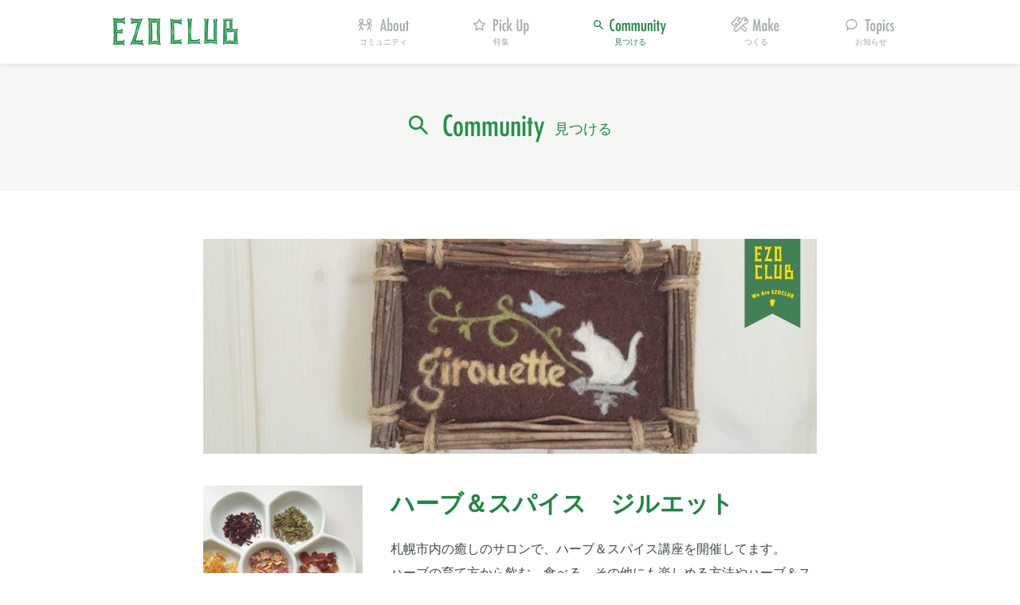

--- FILE ---
content_type: text/html; charset=UTF-8
request_url: https://ezoclub.jp/community/2504/
body_size: 4549
content:
<!DOCTYPE html>
<!--[if IE 8]><html class="ie8 no-js" lang="ja-JP" xmlns:og="http://ogp.me/ns#"><![endif]-->
<!--[if IE 9]><html class="ie9 no-js" lang="ja-JP" xmlns:og="http://ogp.me/ns#"><![endif]-->
<!--[if IE 10]><html class="ie10 no-js" lang="ja"><![endif]-->
<!--[if gt IE 11]><!--><html class="no-js" lang="ja"><!--<![endif]-->
<head prefix="og: http://ogp.me/ns# fb: http://ogp.me/ns/fb# article: http://ogp.me/ns/article#">

<meta charset="utf-8">
<meta name="viewport" content="width=device-width,initial-scale=1.0">
<meta name="format-detection" content="telephone=no">
<meta content="86400" http-equiv="Expires">

<!--[if IE]>
<meta http-equiv="X-UA-Compatible" content="IE=Edge, chrome=1">
<meta http-equiv="imagetoolbar" content="no">
<![endif]-->

<title>ハーブ＆スパイス　ジルエット｜見つける｜EZOCLUB</title>

<meta property="og:title" content="ハーブ＆スパイス　ジルエット｜見つける｜EZOCLUB">
<meta property="og:site_name" content="EZOCLUB">
<meta property="og:image" content="https://ezoclub.jp/common/community/images/common/ogp.jpg?v1">
<meta property="og:url" content="https://ezoclub.jp/community/2504/">
<meta property="og:type" content="website">
<meta property="og:locale" content="ja_JP">

<link rel="shortcut icon" href="/common/community/images/common/favicon.ico?v1">
<link rel="apple-touch-icon" href="https://ezoclub.jp/common/community/images/common/apple-touch-icon.jpg?v1">

<!--[if lt IE 9]>
<script src="//html5shiv-printshiv.googlecode.com/svn/trunk/html5shiv-printshiv.js?v1"></script>
<![endif]-->
<link rel="stylesheet" href="/common/community/css/style.css?v1" media="screen,print">
<link rel="stylesheet" href="/common/community/css/jquery.neosmart.fb.wall.css?v1" media="screen,print">
<script src="/common/community/js/jquery.lib.js?v1"></script>
<script src="/common/community/js/jquery.neosmart.fb.wall.js?v1"></script>

<!-- Google Tag Manager -->
<script>(function(w,d,s,l,i){w[l]=w[l]||[];w[l].push({'gtm.start':
new Date().getTime(),event:'gtm.js'});var f=d.getElementsByTagName(s)[0],
j=d.createElement(s),dl=l!='dataLayer'?'&l='+l:'';j.async=true;j.src=
'https://www.googletagmanager.com/gtm.js?id='+i+dl;f.parentNode.insertBefore(j,f);
})(window,document,'script','dataLayer','GTM-M7P74BF');</script>
<!-- End Google Tag Manager -->
</head>
<body id="theme-community" class="theme-detail">
	<!-- Google Tag Manager (noscript) -->
<noscript><iframe src="https://www.googletagmanager.com/ns.html?id=GTM-M7P74BF"
height="0" width="0" style="display:none;visibility:hidden"></iframe></noscript>
<!-- End Google Tag Manager (noscript) -->

<div id="fb-root"></div>
<script async defer crossorigin="anonymous" src="https://connect.facebook.net/ja_JP/sdk.js#xfbml=1&version=v10.0&appId=970309046769139&autoLogAppEvents=1" nonce="zgWFBAuJ"></script>
	<div id="layout-wrapper">
		<header class="header">
			<div class="header-in">
				<h1 class="header__logo"><a href="/"><img src="/common/community/images/common/logo.png" width="160" height="40" alt="エゾクラブ"></a></h1>
				<a href="#" class="header__sp-btn" id="header__sp-btn">MENU</a>
				<ul class="header__nav" id="header__nav">
					<li class="header__nav__item header__nav__item--about"><a href="/about/">コミュニティ</a></li>
					<li class="header__nav__item header__nav__item--pickup"><a href="/pickup/">特集</a></li>
					<li class="header__nav__item header__nav__item--community"><a href="/community/">見つける</a></li>
					<li class="header__nav__item header__nav__item--make"><a href="/make/">つくる</a></li>
					<!--<li class="header__nav__item header__nav__item--space"><a href="/space/" target="_blank">活用する</a></li>-->
					<li class="header__nav__item header__nav__item--topics"><a href="/topics/">お知らせ</a></li>
				</ul>
			</div><!-- /.header-in -->
		</header>
<style>
	</style>
		<div class="mod-bg1">
			<div class="mod-inner">
				<h1 class="mod-title mod-align-c mod-color-gr"><img src="/common/community/images/community/title.png" width="172" height="40" alt="Community">見つける</h1>
			</div><!-- /.mod-inner -->
		</div><!-- /.mod-bg -->

		<div class="mod-inner">
			<article class="mod-community__detail">
				<figure class="mod-community__detail__cover mod-mb"><img src="https://ezoclub.jp/uploads/2017/05/6f055c6bd40f2611ab28fe8fa87b0b407-770x270.jpg" alt="ハーブ＆スパイス　ジルエット"></figure>
				<div class="mod-community__detail__content mod-mb">
					<figure class="mod-community__detail__content__image"><img src="https://ezoclub.jp/uploads/2017/05/2dde598ea1c1afcb5d2bf76490533f5c7-200x200.jpg" alt="ハーブ＆スパイス　ジルエット"></figure>
					<div class="mod-community__detail__content__text">
						<h2 class="mod-text-3xl mod-text-b mod-color-gr mod-mb-s">ハーブ＆スパイス　ジルエット</h2>
						<div class="mod-text">
<p>札幌市内の癒しのサロンで、ハーブ＆スパイス講座を開催してます。<br />ハーブの育て方から飲む、食べる、その他にも楽しめる方法やハーブ＆スパイスの効果や副作用などもしっかりお伝えするのでハーブ＆スパイス、大好きな人、ちょっと苦手な人、いまいち活用できてない人、もっと深く知りたい人にも合う色々な講座を開催予定してます。</p>

						</div>
					</div><!-- /.mod-community__detail__content__text -->
				</div><!-- /.mod-community__detail__content -->

				<div class="mod-fb-page mod-align-c mod-mb-xl">
<div class="fb-page" data-href="https://www.facebook.com/%E3%83%8F%E3%83%BC%E3%83%96%E3%82%B9%E3%83%91%E3%82%A4%E3%82%B9-%E3%82%B8%E3%83%AB%E3%82%A8%E3%83%83%E3%83%88-474716049540467/" data-width="500" data-small-header="false" data-adapt-container-width="true" data-hide-cover="false" data-show-facepile="true" data-show-posts="false"><div class="fb-xfbml-parse-ignore"><blockquote cite="https://www.facebook.com/%E3%83%8F%E3%83%BC%E3%83%96%E3%82%B9%E3%83%91%E3%82%A4%E3%82%B9-%E3%82%B8%E3%83%AB%E3%82%A8%E3%83%83%E3%83%88-474716049540467/"><a href="https://www.facebook.com/%E3%83%8F%E3%83%BC%E3%83%96%E3%82%B9%E3%83%91%E3%82%A4%E3%82%B9-%E3%82%B8%E3%83%AB%E3%82%A8%E3%83%83%E3%83%88-474716049540467/">ハーブ＆スパイス　ジルエット</a></blockquote></div></div>
				</div><!-- /.mod-fb-page -->


			</article>
		</div><!-- /.mod-inner -->



		<div class="mod-bg2">
			<div class="mod-inner mod-inner--s">
				<dl>
					<dt class="mod-text-2xl mod-color-gr mod-text-b mod-mb-s mod-align-c">＼いいね！を押して参加しよう！／</dt>
					<dd class="mod-mb-s mod-align-c"><a href="https://www.facebook.com/%E3%83%8F%E3%83%BC%E3%83%96%E3%82%B9%E3%83%91%E3%82%A4%E3%82%B9-%E3%82%B8%E3%83%AB%E3%82%A8%E3%83%83%E3%83%88-474716049540467/" class="mod-btn mod-btn--w400 mod-btn--h60 mod-btn--icon mod-btn--icon--wh mod-btn--bg-bl mod-btn--border-gy mod-color-wh" target="_blank">Facebookページにいいね！する</a></dd>
					<dd>
						<dl class="mod-community__sns">
							<dt class="mod-community__sns__title mod-text-s mod-text-b mod-align-l">活動が気に入ったら<br>シェアしてね！</dt>
							<dd class="mod-community__sns__btn">
	<ul class="mod-sns-icon">
	<li class="mod-sns-icon__item mod-sns-icon__item--fb"><a href="http://www.facebook.com/sharer.php?src=bm&u=https%3A%2F%2Fezoclub.jp%2Fcommunity%2F2504%2F&t=%E3%83%8F%E3%83%BC%E3%83%96%EF%BC%86%E3%82%B9%E3%83%91%E3%82%A4%E3%82%B9%E3%80%80%E3%82%B8%E3%83%AB%E3%82%A8%E3%83%83%E3%83%88%EF%BD%9C%E8%A6%8B%E3%81%A4%E3%81%91%E3%82%8B%EF%BD%9CEZOCLUB" onclick="javascript:window.open(this.href,'','menubar=no,toolbar=no,resizable=yes,scrollbars=yes,height=300,width=600');return false;" target="_blank">Facebook</a></li>
	<li class="mod-sns-icon__item mod-sns-icon__item--tw"><a href="http://x.com/intent/tweet?url=https%3A%2F%2Fezoclub.jp%2Fcommunity%2F2504%2F&text=%E3%83%8F%E3%83%BC%E3%83%96%EF%BC%86%E3%82%B9%E3%83%91%E3%82%A4%E3%82%B9%E3%80%80%E3%82%B8%E3%83%AB%E3%82%A8%E3%83%83%E3%83%88%EF%BD%9C%E8%A6%8B%E3%81%A4%E3%81%91%E3%82%8B%EF%BD%9CEZOCLUB&hashtags=EZOCLUB%2C%E3%82%A8%E3%82%BE%E3%82%AF%E3%83%A9%E3%83%96&tw_p=tweetbutton" onclick="javascript:window.open(this.href,'','menubar=no,toolbar=no,resizable=yes,scrollbars=yes,height=300,width=600');return false;" target="_blank">X</a></li>
	<li class="mod-sns-icon__item mod-sns-icon__item--ln"><a href="http://line.naver.jp/R/msg/text/?%E3%83%8F%E3%83%BC%E3%83%96%EF%BC%86%E3%82%B9%E3%83%91%E3%82%A4%E3%82%B9%E3%80%80%E3%82%B8%E3%83%AB%E3%82%A8%E3%83%83%E3%83%88%EF%BD%9C%E8%A6%8B%E3%81%A4%E3%81%91%E3%82%8B%EF%BD%9CEZOCLUB%0D%0Ahttps%3A%2F%2Fezoclub.jp%2Fcommunity%2F2504%2F" target="_blank">LINE</a></li>
</ul>
							</dd>
						</dl>
					</dd>
				</dl>

			</div><!-- /.mod-inner -->
		</div><!-- /.mod-bg -->

		<div class="mod-bg1">
			<div class="mod-inner">
				<ul class="mod-btn-foot">
					<li class="mod-btn-foot__item mod-btn-foot__item--l"><a href="https://ezoclub.jp/community/2485/" class="mod-color-gr"><span class="mod-text-xs">前のコミュニティ</span><br><span class="mod-text-s">サッポロ・クラフト・ビア・フォレスト実行委員会</span></a></li>
					<li class="mod-btn-foot__item mod-btn-foot__item--c"><a href="/community/" class="mod-btn mod-btn--w340 mod-btn--h40 mod-btn--border-yl mod-btn--bg-yl mod-color-gr mod-text-s">コミュニティ一覧へ</a></li>
					<li class="mod-btn-foot__item mod-btn-foot__item--r"><a href="https://ezoclub.jp/community/2565/" class="mod-color-gr"><span class="mod-text-xs">次のコミュニティ</span><br><span class="mod-text-s">Ribbon laboratory secca＊リボンラボラトリィ セッカ＊</span></a></li>
				</ul>
			</div><!-- /.mod-inner -->
		</div><!-- /.mod-bg -->


		<div class="mod-bg3 mod-bg-shadow">
			<div class="mod-contact">
				<dl class="mod-contact__company mod-text">
					<dt>運営会社 ： <a href="https://regionalmarketing.co.jp/" target="_blank">株式会社リージョナルマーケティング</a></dt>
				</dl>
				<p class="mod-contact__btn"><a href="https://ezoclub.jp/contact/" class="mod-btn mod-btn--w240 mod-btn--h60 mod-btn--icon mod-btn--icon--dg mod-btn--border-dg mod-text">お問い合わせ</a></p>
			</div><!-- /.mod-inner -->
		</div><!-- /.mod-contact -->
		<footer class="footer mod-bg1">
			<div class="footer-in">
				<div class="footer__column mod-mb-l">
					<div class="footer__column__l">
						<div class="mod-mb"><a href="/" class="footer__logo"><img src="/common/community/images/common/logo_l.png" width="204" height="50" alt="エゾクラブ"></a></div>
						<nav class="footer__nav mod-mb mod-text-xs">
							<ul class="footer__nav__l">
								<li class="footer__nav__l__item footer__nav__l__item--about"><a href="/about/">EZO CLUB community とは？</a></li>
								<li class="footer__nav__l__item footer__nav__l__item--pickup"><a href="/pickup/">Pick Up コミュニティ</a></li>
								<li class="footer__nav__l__item footer__nav__l__item--community"><a href="/community/">コミュニティ一覧</a></li>
								<li class="footer__nav__l__item footer__nav__l__item--make"><a href="/make/">参加方法</a></li>
								<!--<li class="footer__nav__l__item footer__nav__l__item--space">
									<ul>
										<li><a href="/space/" target="_blank">EZO CLUB コミュニティスペース</a></li>
										<li><a href="/space/entry.html" target="_blank">お申し込み方法</a></li>
										<li><a href="/space/list.html" target="_blank">ご利用店舗一覧</a></li>
									</ul>
								</li>-->
							</ul>
							<ul class="footer__nav__r">
								<li class="footer__nav__r__item"><a href="/topics/">EZO CLUB Topics</a></li>
								<li class="footer__nav__r__item"><a href="https://www.facebook.com/ezoclub" target="_blank">EZO CLUB Facebook</a></li>
								<li class="footer__nav__r__item"><a href="https://x.com/ezomamaofficial" target="_blank">EZOMAMA X</a></li>
								<li class="footer__nav__r__item"><a href="https://regionalmarketing.co.jp/" target="_blank">運営会社</a></li>
								<li class="footer__nav__r__item"><a href="https://ezoclub.jp/contact/">お問い合わせ</a></li>
							</ul>
						</nav>
						<dl class="footer__sns mod-bg3">
							<dt class="mod-text-s mod-text-b mod-align-l">EZO CLUB が気に入ったら<br>シェアしてね！</dt>
							<dd>
<ul class="mod-sns-icon">
	<li class="mod-sns-icon__item mod-sns-icon__item--fb"><a href="http://www.facebook.com/sharer.php?src=bm&u=https%3A%2F%2Fezoclub.jp%2Fcommunity%2F2504%2F&t=%E3%83%8F%E3%83%BC%E3%83%96%EF%BC%86%E3%82%B9%E3%83%91%E3%82%A4%E3%82%B9%E3%80%80%E3%82%B8%E3%83%AB%E3%82%A8%E3%83%83%E3%83%88%EF%BD%9C%E8%A6%8B%E3%81%A4%E3%81%91%E3%82%8B%EF%BD%9CEZOCLUB" onclick="javascript:window.open(this.href,'','menubar=no,toolbar=no,resizable=yes,scrollbars=yes,height=300,width=600');return false;" target="_blank">Facebook</a></li>
	<li class="mod-sns-icon__item mod-sns-icon__item--tw"><a href="http://x.com/intent/tweet?url=https%3A%2F%2Fezoclub.jp%2Fcommunity%2F2504%2F&text=%E3%83%8F%E3%83%BC%E3%83%96%EF%BC%86%E3%82%B9%E3%83%91%E3%82%A4%E3%82%B9%E3%80%80%E3%82%B8%E3%83%AB%E3%82%A8%E3%83%83%E3%83%88%EF%BD%9C%E8%A6%8B%E3%81%A4%E3%81%91%E3%82%8B%EF%BD%9CEZOCLUB&hashtags=EZOCLUB%2C%E3%82%A8%E3%82%BE%E3%82%AF%E3%83%A9%E3%83%96&tw_p=tweetbutton" onclick="javascript:window.open(this.href,'','menubar=no,toolbar=no,resizable=yes,scrollbars=yes,height=300,width=600');return false;" target="_blank">X</a></li>
	<li class="mod-sns-icon__item mod-sns-icon__item--ln"><a href="http://line.naver.jp/R/msg/text/?%E3%83%8F%E3%83%BC%E3%83%96%EF%BC%86%E3%82%B9%E3%83%91%E3%82%A4%E3%82%B9%E3%80%80%E3%82%B8%E3%83%AB%E3%82%A8%E3%83%83%E3%83%88%EF%BD%9C%E8%A6%8B%E3%81%A4%E3%81%91%E3%82%8B%EF%BD%9CEZOCLUB%0D%0Ahttps%3A%2F%2Fezoclub.jp%2Fcommunity%2F2504%2F" target="_blank">LINE</a></li>
</ul>
							</dd>
						</dl>
					</div><!-- /.footer__column__l -->
				</div><!-- /.footer__column -->
				<ul class="footer__bnr mod-mb">
					<li class="footer__bnr__item"><a href="https://ezomama.jp/" target="_blank"><img src="/common/community/images/common/bnr_ezomama.png" width="200" height="80" alt="エゾママ"></a></li>
					<li class="footer__bnr__item"><a href="https://ezoca.jp/" target="_blank"><img src="/common/community/images/common/bnr_ezoca.png" width="200" height="80" alt="エゾカ"></a></li>
					<li class="footer__bnr__item"><a href="/woopee/" target="_blank"><img src="/common/community/images/common/bnr_woopee.png" width="200" height="80" alt="ウーピーと仲間たち"></a></li>
					<li class="footer__bnr__item"><a href="https://ezoca-mirai.jp/" target="_blank"><img src="/common/community/images/common/btn_mirai.png" width="200" height="80" alt="EZOCAみらい創造委員会"></a></li>
				</ul>
				<small class="footer__copyright mod-text-xs">Copyright &copy; 2014 Regional Marketing Co.,Ltd. <br>/auras/yukky All rights reserved.</small>
			</div><!-- /.footer-in -->
		</footer>	</div><!-- /#layout-wrapper -->
<script src="/common/community/js/script.js?v1"></script>
<script src="/common/community/js/fb.js?v1"></script>
</body>
</html>

--- FILE ---
content_type: text/css
request_url: https://ezoclub.jp/common/community/css/style.css?v1
body_size: 17596
content:
@charset "UTF-8";
/*
xxs 10px
xs 12px
s 14px
16px
l 18px
xl 20px
2xl 24px
3xl 30px
4xl 32px
5xl 36px
*/
/* +++++++++++++++++++++++++++++++++++++++++++++++++++++++++++++++++++++++
　normalize
+++++++++++++++++++++++++++++++++++++++++++++++++++++++++++++++++++++++ */
/*! normalize.css v3.0.2 | MIT License | git.io/normalize */
/**
 * 1. Set default font family to sans-serif.
 * 2. Prevent iOS text size adjust after orientation change, without disabling
 *    user zoom.
 */
html {
  font-family: sans-serif; /* 1 */
  -ms-text-size-adjust: 100%; /* 2 */
  -webkit-text-size-adjust: 100%; /* 2 */
}

/**
 * Remove default margin.
 */
body {
  margin: 0;
}

/* HTML5 display definitions
   ========================================================================== */
/**
 * Correct `block` display not defined for any HTML5 element in IE 8/9.
 * Correct `block` display not defined for `details` or `summary` in IE 10/11
 * and Firefox.
 * Correct `block` display not defined for `main` in IE 11.
 */
article,
aside,
details,
figcaption,
figure,
footer,
header,
hgroup,
main,
menu,
nav,
section,
summary {
  display: block;
}

/**
 * 1. Correct `inline-block` display not defined in IE 8/9.
 * 2. Normalize vertical alignment of `progress` in Chrome, Firefox, and Opera.
 */
audio,
canvas,
progress,
video {
  display: inline-block; /* 1 */
  vertical-align: baseline; /* 2 */
}

/**
 * Prevent modern browsers from displaying `audio` without controls.
 * Remove excess height in iOS 5 devices.
 */
audio:not([controls]) {
  display: none;
  height: 0;
}

/**
 * Address `[hidden]` styling not present in IE 8/9/10.
 * Hide the `template` element in IE 8/9/11, Safari, and Firefox < 22.
 */
[hidden],
template {
  display: none;
}

/* Links
   ========================================================================== */
/**
 * Remove the gray background color from active links in IE 10.
 */
a {
  background-color: transparent;
}

/**
 * Improve readability when focused and also mouse hovered in all browsers.
 */
a:active,
a:hover {
  outline: 0;
}

/* Text-level semantics
   ========================================================================== */
/**
 * Address styling not present in IE 8/9/10/11, Safari, and Chrome.
 */
abbr[title] {
  border-bottom: 1px dotted;
}

/**
 * Address style set to `bolder` in Firefox 4+, Safari, and Chrome.
 */
b,
strong {
  font-weight: bold;
}

/**
 * Address styling not present in Safari and Chrome.
 */
dfn {
  font-style: italic;
}

/**
 * Address variable `h1` font-size and margin within `section` and `article`
 * contexts in Firefox 4+, Safari, and Chrome.
 */
h1 {
  font-size: 2em;
  margin: 0.67em 0;
}

/**
 * Address styling not present in IE 8/9.
 */
mark {
  background: #ff0;
  color: #000;
}

/**
 * Address inconsistent and variable font size in all browsers.
 */
small {
  font-size: 80%;
}

/**
 * Prevent `sub` and `sup` affecting `line-height` in all browsers.
 */
sub,
sup {
  font-size: 75%;
  line-height: 0;
  position: relative;
  vertical-align: baseline;
}

sup {
  top: -0.5em;
}

sub {
  bottom: -0.25em;
}

/* Embedded content
   ========================================================================== */
/**
 * Remove border when inside `a` element in IE 8/9/10.
 */
img {
  border: 0;
}

/**
 * Correct overflow not hidden in IE 9/10/11.
 */
svg:not(:root) {
  overflow: hidden;
}

/* Grouping content
   ========================================================================== */
/**
 * Address margin not present in IE 8/9 and Safari.
 */
figure {
  margin: 1em 40px;
}

/**
 * Address differences between Firefox and other browsers.
 */
hr {
  box-sizing: content-box;
  height: 0;
}

/**
 * Contain overflow in all browsers.
 */
pre {
  overflow: auto;
}

/**
 * Address odd `em`-unit font size rendering in all browsers.
 */
code,
kbd,
pre,
samp {
  font-family: monospace, monospace;
  font-size: 1em;
}

/* Forms
   ========================================================================== */
/**
 * Known limitation: by default, Chrome and Safari on OS X allow very limited
 * styling of `select`, unless a `border` property is set.
 */
/**
 * 1. Correct color not being inherited.
 *    Known issue: affects color of disabled elements.
 * 2. Correct font properties not being inherited.
 * 3. Address margins set differently in Firefox 4+, Safari, and Chrome.
 */
button,
input,
optgroup,
select,
textarea {
  color: inherit; /* 1 */
  font: inherit; /* 2 */
  margin: 0; /* 3 */
}

/**
 * Address `overflow` set to `hidden` in IE 8/9/10/11.
 */
button {
  overflow: visible;
}

/**
 * Address inconsistent `text-transform` inheritance for `button` and `select`.
 * All other form control elements do not inherit `text-transform` values.
 * Correct `button` style inheritance in Firefox, IE 8/9/10/11, and Opera.
 * Correct `select` style inheritance in Firefox.
 */
button,
select {
  text-transform: none;
}

/**
 * 1. Avoid the WebKit bug in Android 4.0.* where (2) destroys native `audio`
 *    and `video` controls.
 * 2. Correct inability to style clickable `input` types in iOS.
 * 3. Improve usability and consistency of cursor style between image-type
 *    `input` and others.
 */
button,
html input[type=button],
input[type=reset],
input[type=submit] {
  -webkit-appearance: button; /* 2 */
  cursor: pointer; /* 3 */
}

/**
 * Re-set default cursor for disabled elements.
 */
button[disabled],
html input[disabled] {
  cursor: default;
}

/**
 * Remove inner padding and border in Firefox 4+.
 */
button::-moz-focus-inner,
input::-moz-focus-inner {
  border: 0;
  padding: 0;
}

/**
 * Address Firefox 4+ setting `line-height` on `input` using `!important` in
 * the UA stylesheet.
 */
input {
  line-height: normal;
}

/**
 * It's recommended that you don't attempt to style these elements.
 * Firefox's implementation doesn't respect box-sizing, padding, or width.
 *
 * 1. Address box sizing set to `content-box` in IE 8/9/10.
 * 2. Remove excess padding in IE 8/9/10.
 */
input[type=checkbox],
input[type=radio] {
  box-sizing: border-box; /* 1 */
  padding: 0; /* 2 */
}

/**
 * Fix the cursor style for Chrome's increment/decrement buttons. For certain
 * `font-size` values of the `input`, it causes the cursor style of the
 * decrement button to change from `default` to `text`.
 */
input[type=number]::-webkit-inner-spin-button,
input[type=number]::-webkit-outer-spin-button {
  height: auto;
}

/**
 * 1. Address `appearance` set to `searchfield` in Safari and Chrome.
 * 2. Address `box-sizing` set to `border-box` in Safari and Chrome
 *    (include `-moz` to future-proof).
 */
input[type=search] {
  -webkit-appearance: textfield; /* 1 */ /* 2 */
  box-sizing: content-box;
}

/**
 * Remove inner padding and search cancel button in Safari and Chrome on OS X.
 * Safari (but not Chrome) clips the cancel button when the search input has
 * padding (and `textfield` appearance).
 */
input[type=search]::-webkit-search-cancel-button,
input[type=search]::-webkit-search-decoration {
  -webkit-appearance: none;
}

/**
 * Define consistent border, margin, and padding.
 */
fieldset {
  border: 1px solid #c0c0c0;
  margin: 0 2px;
  padding: 0.35em 0.625em 0.75em;
}

/**
 * 1. Correct `color` not being inherited in IE 8/9/10/11.
 * 2. Remove padding so people aren't caught out if they zero out fieldsets.
 */
legend {
  border: 0; /* 1 */
  padding: 0; /* 2 */
}

/**
 * Remove default vertical scrollbar in IE 8/9/10/11.
 */
textarea {
  overflow: auto;
}

/**
 * Don't inherit the `font-weight` (applied by a rule above).
 * NOTE: the default cannot safely be changed in Chrome and Safari on OS X.
 */
optgroup {
  font-weight: bold;
}

/* Tables
   ========================================================================== */
/**
 * Remove most spacing between table cells.
 */
table {
  border-collapse: collapse;
  border-spacing: 0;
}

td,
th {
  padding: 0;
}

/* +++++++++++++++++++++++++++++++++++++++++++++++++++++++++++++++++++++++
　reset
+++++++++++++++++++++++++++++++++++++++++++++++++++++++++++++++++++++++ */
img {
  vertical-align: top;
  font-size: 0;
  line-height: 0;
  max-width: 100%;
  height: auto;
}

.ie8 img {
  width: auto;
}

ul, ol, li, dl, dt, dd, h1, h2, h3, h4, h5, h6, p, figure {
  margin: 0;
  padding: 0;
}

h1, h2, h3, h4, h5, h6 {
  font-weight: normal;
  font-size: 100%;
}

ol, ul {
  list-style: none;
}

i {
  font-style: normal;
}

label {
  cursor: pointer;
}

th, td {
  vertical-align: top;
}

a {
  color: #3f4942;
  text-decoration: none;
}
figcaption {
  line-height: normal;
}

* {
  box-sizing: border-box;
}

/* +++++++++++++++++++++++++++++++++++++++++++++++++++++++++++++++++++++++
base
+++++++++++++++++++++++++++++++++++++++++++++++++++++++++++++++++++++++ */
body {
  font-family: "游ゴシック", YuGothic, "ヒラギノ角ゴ ProN W3", "Hiragino Kaku Gothic ProN", "メイリオ", Meiryo, "ＭＳ Ｐゴシック", "MS PGothic", Helvetica, Arial, sans-serif;
  line-height: 1.231;
  font-size: 16px;
  color: #3f4942;
}

#layout-wrapper {
  min-width: 1040px;
  position: relative;
  overflow: hidden;
}

/* header */
.header {
  position: relative;
  height: 80px;
  box-shadow: 0 1px 5px 0 rgba(0, 0, 0, 0.1);
  z-index: 1;
}

.header-in {
  *zoom: 1;
  position: relative;
  width: 1000px;
  margin-left: auto;
  margin-right: auto;
  padding-top: 20px;
}
.header-in:after {
  content: "";
  display: table;
  clear: both;
}

.header__sp-btn {
  display: none;
}

.header__logo {
  float: left;
}
.header__logo a {
  transition: opacity 0.3s;
}
.header__logo a:hover {
  opacity: 0.7;
  text-decoration: none;
}

.header__nav {
  *zoom: 1;
  float: right;
  margin-right: 15px;
}
.header__nav:after {
  content: "";
  display: table;
  clear: both;
}

.header__nav__item {
  float: left;
  margin-left: 80px;
}
.header__nav__item:first-child {
  margin-left: 0;
}
.header__nav__item a {
  transition: 0.3s;
  position: relative;
  display: block;
  padding-top: 27px;
  color: #9aa59c;
  font-size: 10px;
  text-align: center;
  background-repeat: no-repeat;
  background-position: 50% 0;
}
.header__nav__item a:before, .header__nav__item a:after {
  transition: 0.3s;
  position: absolute;
  content: "";
  left: 50%;
  top: 0;
  height: 24px;
}
.header__nav__item a:before {
  opacity: 1;
}
.header__nav__item a:after {
  opacity: 0;
  background-position: 50% 100%;
}
.header__nav__item a:hover {
  color: #238441;
}
.header__nav__item a:hover:before {
  opacity: 0;
}
.header__nav__item a:hover:after {
  opacity: 1;
}

.header__nav__item--about {
  width: 64px;
}
.header__nav__item--about a:before, .header__nav__item--about a:after {
  width: 64px;
  margin-left: -32px;
  background-image: url(../images/common/nav_01.png);
}

.header__nav__item--pickup {
  width: 72px;
}
.header__nav__item--pickup a:before, .header__nav__item--pickup a:after {
  width: 72px;
  margin-left: -36px;
  background-image: url(../images/common/nav_02.png);
}

.header__nav__item--community {
  width: 92px;
}
.header__nav__item--community a:before, .header__nav__item--community a:after {
  width: 92px;
  margin-left: -46px;
  background-image: url(../images/common/nav_03.png);
}

.header__nav__item--make {
  width: 64px;
}
.header__nav__item--make a:before, .header__nav__item--make a:after {
  width: 64px;
  margin-left: -32px;
  background-image: url(../images/common/nav_04.png);
}

.header__nav__item--space {
  width: 106px;
}
.header__nav__item--space a:before, .header__nav__item--space a:after {
  width: 106px;
  margin-left: -53px;
  background-image: url(../images/common/nav_05.png);
}

.header__nav__item--topics {
  width: 64px;
}
.header__nav__item--topics a:before, .header__nav__item--topics a:after {
  width: 64px;
  margin-left: -32px;
  background-image: url(../images/common/nav_06.png);
}

#theme-about .header__nav__item--about a,
#theme-pickup .header__nav__item--pickup a,
#theme-community .header__nav__item--community a,
#theme-make .header__nav__item--make a,
#theme-topics .header__nav__item--topics a {
  color: #238441;
}
#theme-about .header__nav__item--about a:before,
#theme-pickup .header__nav__item--pickup a:before,
#theme-community .header__nav__item--community a:before,
#theme-make .header__nav__item--make a:before,
#theme-topics .header__nav__item--topics a:before {
  opacity: 0;
}
#theme-about .header__nav__item--about a:after,
#theme-pickup .header__nav__item--pickup a:after,
#theme-community .header__nav__item--community a:after,
#theme-make .header__nav__item--make a:after,
#theme-topics .header__nav__item--topics a:after {
  opacity: 1;
}

/* contact */
.mod-contact {
  width: 1000px;
  margin-left: auto;
  margin-right: auto;
  padding-top: 50px;
  padding-bottom: 50px;
  text-align: center;
  font-size: 0;
}

.mod-contact__company {
  margin-right: 50px;
  display: inline-block;
  text-align: left;
  vertical-align: top;
}

.mod-contact__btn {
  position: relative;
  display: inline-block;
  margin-left: 50px;
}

/* footer */
.footer-in {
  width: 1000px;
  margin-left: auto;
  margin-right: auto;
  padding-top: 60px;
  padding-bottom: 50px;
}

.footer__column {
  *zoom: 1;
}
.footer__column:after {
  content: "";
  display: table;
  clear: both;
}

.footer__column__l {
  float: left;
  width: 620px;
}

.footer__column__r {
  float: right;
  width: 320px;
}

.footer__logo {
  transition: opacity 0.3s;
}
.footer__logo:hover {
  opacity: 0.7;
  text-decoration: none;
}

.footer__nav {
  *zoom: 1;
}
.footer__nav:after {
  content: "";
  display: table;
  clear: both;
}
.footer__nav a:hover {
  text-decoration: underline;
}

.footer__nav__l {
  float: left;
  width: 380px;
  border-top: solid 1px #bdc6bf;
}

.footer__nav__l__item {
  position: relative;
  padding: 20px 10px 20px 160px;
  border-bottom: solid 1px #bdc6bf;
}
.footer__nav__l__item:before {
  content: "";
  position: absolute;
  left: 10px;
  width: 110px;
  height: 24px;
  top: 20px;
  background-repeat: no-repeat;
}

.footer__nav__l__item--about:before {
  background-image: url(../images/common/nav_01.png);
}

.footer__nav__l__item--pickup:before {
  background-image: url(../images/common/nav_02.png);
}

.footer__nav__l__item--community:before {
  background-image: url(../images/common/nav_03.png);
}

.footer__nav__l__item--make:before {
  background-image: url(../images/common/nav_04.png);
}

.footer__nav__l__item--space:before {
  background-image: url(../images/common/nav_05.png);
}

.footer__nav__r {
  float: right;
  width: 200px;
  padding: 10px 20px;
  border-top: solid 1px #bdc6bf;
  border-bottom: solid 1px #bdc6bf;
}

.footer__nav__r__item {
  padding: 5px 0;
}

.footer__sns {
  padding: 15px 80px;
  font-size: 0;
  text-align: center;
}
.footer__sns dt, .footer__sns dd {
  display: inline-block;
  vertical-align: middle;
}
.footer__sns dt {
  position: relative;
  margin-right: 40px;
}
.footer__sns dt:after, .footer__sns dt:before {
  content: "";
  position: absolute;
  border-left: solid 8px #9eaba1;
  border-top: solid 6px transparent;
  border-bottom: solid 6px transparent;
  top: 50%;
  margin-top: -6px;
}
.footer__sns dt:after {
  right: -57px;
}
.footer__sns dt:before {
  right: -44px;
}
.footer__sns dd {
  margin-left: 40px;
}

.footer__bnr {
  font-size: 0;
}

.footer__bnr__item {
  display: inline-block;
  vertical-align: top;
  margin-left: 20px;
  margin-right: 20px;
  margin-bottom: 20px;
}
.footer__bnr__item a {
  transition: opacity 0.3s;
}
.footer__bnr__item a:hover {
  opacity: 0.7;
  text-decoration: none;
}

.footer__copyright {
  display: block;
  text-align: center;
  color: #9aa59c;
}
.footer__copyright br {
  display: none;
}

/* font-size */
.mod-text {
  font-size: 16px;
  line-height: 1.875;
}

.mod-text-xxs {
  font-size: 10px;
  line-height: 1.875;
}

.mod-text-xs {
  font-size: 12px;
  line-height: 1.875;
}

.mod-text-s {
  font-size: 14px;
  line-height: 1.875;
}

.mod-text-l {
  font-size: 18px;
  line-height: 1.5;
}

.mod-text-xl {
  font-size: 20px;
  line-height: 1.5;
}

.mod-text-2xl {
  font-size: 24px;
  line-height: 1.5;
}

.mod-text-3xl {
  font-size: 30px;
  line-height: 1.5;
}

.mod-text-4xl {
  font-size: 32px;
  line-height: 1.5;
}

.mod-text-5xl {
  font-size: 36px;
  line-height: 1.5;
}

/* font-style */
.mod-text-b {
  font-weight: bold;
}

.mod-text-shadow-wh {
  text-shadow: 1px 1px 0 rgb(255, 255, 255);
}

.mod-uline {
  color: #238441;
  text-decoration: underline;
}
.mod-uline:hover {
  text-decoration: none;
}

/* align */
.mod-align-l {
  text-align: left;
}

.mod-align-c {
  text-align: center;
}

.mod-align-r {
  text-align: right;
}

/* margin */
.mod-mb-xs {
  margin-bottom: 10px;
}

.mod-mb-s {
  margin-bottom: 20px;
}

.mod-mb {
  margin-bottom: 40px;
}

.mod-mb-l {
  margin-bottom: 80px;
}

.mod-mb-xl {
  margin-bottom: 100px;
}

/* hr */
.mod-hr {
  height: 1px;
  border: 0;
  background-color: #bdc6bf;
}

/* bg */
.mod-bg0 {
  background-color: #fff;
}

.mod-bg1 {
  background-color: #f5f7f5;
}

.mod-bg2 {
  background-color: #e9e8e1;
}

.mod-bg3 {
  background-color: #ebeeeb;
}

.mod-bg4 {
  background-color: #c9e5c9;
}

.mod-bg5 {
  background-color: #6dbb12;
}

.mod-bg-texture {
  background-image: url(../images/common/bg_texture.jpg);
}

.mod-bg-shadow {
  box-shadow: 0 0 5px 0 rgba(0, 0, 0, 0.05) inset;
}

.mod-shadow {
  display: inline-block;
  box-shadow: 4px 4px 0 0 #d3dad5;
}

.mod-border-wh {
  display: inline-block;
  border: solid 5px #fff;
}

/* box */
.mod-opover {
  transition: opacity 0.3s;
}
.mod-opover:hover {
  opacity: 0.7;
  text-decoration: none;
}

.mod-clear {
  *zoom: 1;
}
.mod-clear:after {
  content: "";
  display: table;
  clear: both;
}

.mod-inner {
  position: relative;
  *zoom: 1;
  width: 1000px;
  margin-left: auto;
  margin-right: auto;
  padding-top: 60px;
  padding-bottom: 60px;
}
.mod-inner:after {
  content: "";
  display: table;
  clear: both;
}

.mod-inner--s {
  padding-top: 40px;
  padding-bottom: 40px;
}

.mod-inner--xs {
  padding-top: 20px;
  padding-bottom: 20px;
}

.mod-inner-s {
  width: 900px;
  margin-left: auto;
  margin-right: auto;
}

/* title */
.mod-title {
  height: 40px;
  font-size: 18px;
  line-height: 45px;
}
.mod-title img {
  margin-right: 12px;
}

/* color */
.mod-color-dg {
  color: #7d827e;
}

.mod-color-gy {
  color: #9aa59c;
}

.mod-color-gr {
  color: #238441;
}

.mod-color-bl {
  color: #0096d4;
}

.mod-color-wh {
  color: #fff;
}

.mod-color-br {
  color: #74451f;
}

.mod-color-rd {
  color: #cc0000;
}

.error {
  color: #cc0000;
}

/* btn */
.mod-btn-column {
  position: relative;
  *zoom: 1;
  font-size: 0;
  text-align: center;
}
.mod-btn-column:after {
  content: "";
  display: table;
  clear: both;
}

.mod-btn-column__item {
  display: inline-block;
  margin-left: 10px;
  margin-right: 10px;
}

.mod-btn-column__item--l {
  float: left;
  margin-left: 0;
  margin-right: 0;
}

.mod-btn-column__item--r {
  float: right;
  margin-left: 0;
  margin-right: 0;
}

.mod-btn {
  display: inline-block;
  position: relative;
  width: 100%;
  border-radius: 5px;
  border: solid 2px;
  font-weight: bold;
  text-align: center;
}

a.mod-btn {
  transition: opacity 0.3s;
}
a.mod-btn:hover {
  opacity: 0.7;
  text-decoration: none;
}

.mod-btn--w40 {
  width: 40px;
}

.mod-btn--w60 {
  width: 60px;
}

.mod-btn--w80 {
  width: 80px;
}

.mod-btn--w120 {
  width: 120px;
}

.mod-btn--w190 {
  width: 190px;
}

.mod-btn--w200 {
  width: 200px;
}

.mod-btn--w240 {
  width: 240px;
}

.mod-btn--w340 {
  width: 340px;
}

.mod-btn--w400 {
  width: 400px;
}

.mod-btn--w520 {
  width: 520px;
}

.mod-btn--h40 {
  height: 40px;
  line-height: 36px;
}

.mod-btn--h50 {
  height: 50px;
  line-height: 46px;
}

.mod-btn--h60 {
  height: 60px;
  line-height: 56px;
}

.mod-btn--icon:after {
  content: "";
  width: 8px;
  height: 12px;
  position: absolute;
  top: 50%;
  right: 15px;
  margin-top: -6px;
}

.mod-btn--icon--wh:after {
  background-image: url(../images/common/icon_ar-r-wh.png);
}

.mod-btn--icon--dg:after {
  background-image: url(../images/common/icon_ar-r-dg.png);
}

.mod-btn--border-transparent {
  border-color: transparent;
}

.mod-btn--border-dg {
  border-color: #3f4942;
}

.mod-btn--border-gr {
  border-color: #15602b;
}

.mod-btn--border-gr2 {
  border-color: #39b44a;
}

.mod-btn--border-gy {
  border-color: #bdc6bf;
}

.mod-btn--border-yl {
  border-color: #f9bc26;
}

.mod-btn--bg-gr {
  background-color: #238441;
}

.mod-btn--bg-yl {
  background-color: #ffe600;
}

.mod-btn--bg-wh {
  background-color: #fff;
}

.mod-btn--bg-bl {
  background-color: #334e8c;
}

.mod-btn-foot {
  position: relative;
  display: table;
  width: 100%;
}

.mod-btn-foot__item {
  display: table-cell;
  vertical-align: middle;
}

.mod-btn-foot__item--c {
  text-align: center;
}

.mod-btn-foot__item--l,
.mod-btn-foot__item--r {
  width: 260px;
}
.mod-btn-foot__item--l > a,
.mod-btn-foot__item--r > a {
  position: relative;
  padding-top: 5px;
  padding-bottom: 5px;
}
.mod-btn-foot__item--l > a:hover,
.mod-btn-foot__item--r > a:hover {
  text-decoration: underline;
}
.mod-btn-foot__item--l > a:before,
.mod-btn-foot__item--r > a:before {
  position: absolute;
  top: 50%;
  margin-top: -0.5em;
}

.mod-btn-foot__item--l {
  text-align: right;
}
.mod-btn-foot__item--l a {
  display: block;
  padding-right: 20px;
  border-right: solid 1px #238441;
}
.mod-btn-foot__item--l a:before {
  position: absolute;
  top: 50%;
  right: -15px;
  margin-top: -0.5em;
  content: "<";
  font-size: 10px;
}

.mod-btn-foot__item--r a {
  display: block;
  padding-left: 20px;
  border-left: solid 1px #238441;
}
.mod-btn-foot__item--r a:before {
  position: absolute;
  top: 50%;
  left: -15px;
  margin-top: -0.5em;
  content: ">";
  font-size: 10px;
}

/* list */
.mod-list-disc {
  position: relative;
  padding-left: 1em;
}
.mod-list-disc:before {
  position: absolute;
  content: "●";
  left: 0;
  top: 0;
}

.mod-list-dot {
  position: relative;
  padding-left: 1em;
}
.mod-list-dot:before {
  position: absolute;
  content: "・";
  left: 0;
  top: 0;
}

/* pager */
.wp-pagenavi {
  margin-top: -20px;
}
.wp-pagenavi > span,
.wp-pagenavi > a {
  display: inline-block;
  margin: 20px 10px 0;
  width: 40px;
  height: 40px;
  background-color: #ffe600;
  border-radius: 5px;
  border: solid 2px #f9bc26;
  line-height: 36px;
  text-align: center;
  color: #238441;
  font-size: 14px;
}
.wp-pagenavi > a {
  transition: opacity 0.3s;
}
.wp-pagenavi > a:hover {
  opacity: 0.7;
  text-decoration: none;
}
.wp-pagenavi > span {
  font-weight: bold;
}

.mod-pager {
  text-align: center;
}

.mod-pager--topics {
  padding-top: 60px;
}

.mod-pager--topics .wp-pagenavi > span,
.mod-pager--topics .wp-pagenavi > a {
  background-color: #fff;
  border-color: #bdc6bf;
  color: #3f4942;
}

/* sns icon */
.mod-sns-icon {
  font-size: 0;
}

.mod-sns-icon__item {
  display: inline-block;
}
.mod-sns-icon__item a {
  position: relative;
  display: block;
  width: 40px;
  height: 40px;
  margin-left: 6px;
  border-radius: 5px;
  border: solid 2px #bdc6bf;
  text-indent: -9998em;
  text-align: left;
  transition: opacity 0.3s;
}
.mod-sns-icon__item a:hover {
  opacity: 0.7;
  text-decoration: none;
}
.mod-sns-icon__item a:after {
  position: absolute;
  left: 50%;
  top: 50%;
  width: 32px;
  height: 32px;
  margin: -16px 0 0 -16px;
  content: "";
  background-image: url(../images/common/icon_sns.png);
}

.mod-sns-icon__item--fb a {
  background-color: #334e8c;
}
.mod-sns-icon__item--fb a:after {
  background-position: 0 0;
}

.mod-sns-icon__item--tw a {
  background-color: #000000;
}
.mod-sns-icon__item--tw a:after {
  background-position: -32px 0;
}

.mod-sns-icon__item--gp a {
  background-color: #d94c3f;
}
.mod-sns-icon__item--gp a:after {
  background-position: -64px 0;
}

.mod-sns-icon__item--ln a {
  background-color: #00c300;
}
.mod-sns-icon__item--ln a:after {
  background-position: -96px 0;
}

/* form */
button {
  transition: 0.3s;
  display: inline-block;
  -moz-appearance: none;
       appearance: none;
  -webkit-appearance: none;
  border: none;
  background: none;
  outline: none;
  vertical-align: top;
}
button:hover {
  opacity: 0.7;
}

.mod-input-text,
.mod-textarea {
  transition: 0.3s;
  -moz-appearance: none;
       appearance: none;
  -webkit-appearance: none;
  border: solid 2px #bdc6bf;
  border-radius: 3px;
  width: 100%;
  padding: 5px 10px;
  background-color: #fff;
  outline: none;
  font-size: 16px;
}
.mod-input-text:focus,
.mod-textarea:focus {
  background-color: #f5f7f5;
}

.mod-textarea {
  height: 100px;
}

.mod-input-text--s {
  width: 70%;
}

input[type=file],
input[type=radio],
input[type=checkbox] {
  margin-right: 10px;
  outline: none;
  vertical-align: middle;
  line-height: 1;
}

.mod-select-box {
  position: relative;
  overflow: hidden;
  width: 70%;
  border: solid 2px #bdc6bf;
  border-radius: 3px;
}
.mod-select-box:after {
  position: absolute;
  content: "";
  right: 15px;
  top: 50%;
  margin-top: -4px;
  border-top: solid 8px #bdc6bf;
  border-left: solid 6px transparent;
  border-right: solid 6px transparent;
}
.mod-select-box select {
  -moz-appearance: none;
       appearance: none;
  -webkit-appearance: none;
  width: 130%;
  border-radius: 0;
  padding: 15px;
  background-color: #fff;
  border: none;
  cursor: pointer;
  font-size: 16px;
  outline: none;
  line-height: 1;
}

.mod-select-box--s {
  display: inline-block;
  width: 20%;
  margin-right: 10px;
  vertical-align: top;
}

/* WordPress post */
.mod-post-body {
  font-size: 16px;
  line-height: 1.875;
}
.mod-post-body a {
  color: #238441;
  text-decoration: underline;
}
.mod-post-body a:hover {
  text-decoration: none;
}
.mod-post-body h1, .mod-post-body h2, .mod-post-body h3, .mod-post-body h4, .mod-post-body h5, .mod-post-body h6 {
  margin-bottom: 15px;
  line-height: 1.4;
  font-weight: bold;
}
.mod-post-body h1 {
  font-size: 28px;
}
.mod-post-body h2 {
  font-size: 26px;
}
.mod-post-body h3 {
  font-size: 24px;
}
.mod-post-body h4 {
  font-size: 22px;
}
.mod-post-body h5 {
  font-size: 20px;
}
.mod-post-body h6 {
  font-size: 18px;
}
.mod-post-body pre {
  overflow: auto;
  white-space: pre-wrap;
  word-wrap: break-word;
}
.mod-post-body hr {
  height: 1px;
  background-color: #238441;
  border: 0;
  margin-bottom: 1.5em;
}
.mod-post-body p {
  *zoom: 1;
  margin-bottom: 1.5em;
}
.mod-post-body p:after {
  content: "";
  display: table;
  clear: both;
}
.mod-post-body ul, .mod-post-body ol {
  margin-bottom: 1.5em;
}
.mod-post-body ol li {
  list-style-type: decimal;
  margin-left: 1.5em;
}
.mod-post-body ul li {
  list-style-type: disc;
  margin-left: 1.5em;
}
.mod-post-body img {
  max-width: 100%;
  height: auto;
}
.mod-post-body img.alignleft {
  float: left;
  margin-right: 40px;
  margin-bottom: 1em;
}
.mod-post-body img.alignright {
  float: right;
  margin-left: 40px;
  margin-bottom: 1em;
}
.mod-post-body img.aligncenter {
  display: block;
  text-align: center;
  margin-left: auto;
  margin-right: auto;
}
.mod-post-body table {
  width: 100%;
  background-color: #ffffff;
}
.mod-post-body table th, .mod-post-body table td {
  padding: 10px;
  font-size: 16px;
  line-height: 1.75;
  border: solid 1px #bdc6bf;
}
.mod-post-body table th {
  background-color: #f5f7f5;
}
.mod-post-body table thead th, .mod-post-body table thead td {
  background-color: #ebeeeb;
  text-align: center;
}

.wp-caption {
  *zoom: 1;
  padding: 15px;
  background-color: #f5f7f5;
  text-align: center;
}
.wp-caption:after {
  content: "";
  display: table;
  clear: both;
}
.wp-caption img {
  display: block;
  margin-left: auto;
  margin-right: auto;
  margin-bottom: 10px;
}
.wp-caption.alignleft img {
  float: left;
}
.wp-caption.alignright img {
  float: right;
}
.wp-caption.aligncenter, .wp-caption.alignnone {
  display: block;
  margin-left: auto;
  margin-right: auto;
}

p.wp-caption-text,
.wp-caption-text {
  margin-bottom: 0;
  font-size: 14px;
  font-weight: bold;
}

.magazine-flex {
  display: -ms-flex;
  display: -o-flex;
  display: flex;
  margin-bottom: 50px;
}

.magazine-flex-row {
  display: -ms-flex;
  display: -o-flex;
  display: flex;
  margin-bottom: 50px;
  flex-direction: row-reverse;
}

.magazine-listnone {
  list-style-type: none;
}

.magazine-w50 {
  width: 50%;
}

.magazine-w50l {
  width: 50%;
  margin-right: 5%;
}

.magazine-w50r {
  width: 50%;
  margin-left: 5%;
}

.magazine-w50 img {
  width: 100%;
}

.magazine-w50l img {
  width: 100%;
}

.magazine-w50r img {
  width: 100%;
}

.clear-b {
  clear: both;
}

.pcOnly {
  display: block;
}

.spOnly {
  display: none;
}

/* +++++++++++++++++++++++++++++++++++++++++++++++++++++++++++++++++++++++
トップページ
+++++++++++++++++++++++++++++++++++++++++++++++++++++++++++++++++++++++ */
.mod-home__pickup {
  position: relative;
}
.mod-home__pickup a {
  display: block;
  transition: opacity 0.3s;
}
.mod-home__pickup a:hover {
  opacity: 0.7;
  text-decoration: none;
}

.mod-flag-home-com {
  position: relative;
}
.mod-flag-home-com:before {
  content: "";
  width: 100px;
  height: 160px;
  background-image: url(../images/common/tag_l.png);
  position: absolute;
  left: 50%;
  top: 0;
  margin-left: -500px;
  z-index: 10;
}

.mod-home__pickup__image {
  position: relative;
  left: 50%;
  margin-left: -700px;
}
.mod-home__pickup__image:after {
  content: "";
  width: 1400px;
  height: 100%;
  background-image: url(../images/common/bg_dot.png);
  position: absolute;
  left: 0;
  top: 0;
}

.mod-home__pickup__title {
  position: absolute;
  left: 50%;
  top: 25px;
  margin-left: -375px;
}

.mod-home__pickup__content {
  position: absolute;
  left: 50%;
  bottom: 35px;
  margin-left: -500px;
}

.mod-home__bnr {
  padding: 20px;
}

.mod-home__bnr__list {
  *zoom: 1;
  position: relative;
  left: 50%;
  width: 1400px;
  margin-left: -700px;
  margin-top: -20px;
  padding-left: 10px;
  padding-right: 10px;
}
.mod-home__bnr__list:after {
  content: "";
  display: table;
  clear: both;
}

.mod-home__bnr__list__item {
  float: left;
  width: 50%;
  margin-top: 20px;
  padding-left: 10px;
  padding-right: 10px;
}
.mod-home__bnr__list__item > a {
  transition: opacity 0.3s;
  position: relative;
  display: block;
}
.mod-home__bnr__list__item > a:hover {
  opacity: 0.7;
  text-decoration: none;
}
.mod-home__bnr__list__item > span {
  position: relative;
  display: block;
}
.mod-home__bnr__list__item > span a {
  transition: opacity 0.3s;
  display: block;
}
.mod-home__bnr__list__item > span a:hover {
  opacity: 0.7;
  text-decoration: none;
}

.mod-home__bnr__list__item--s {
  width: 33.3%;
}

.mod-home__bnr__list__item__btn {
  position: absolute;
  bottom: 30px;
}

.mod-home__bnr__list__item__btn--c {
  left: 50%;
  margin-left: -100px;
}

.mod-home__bnr__list__item__btn--r {
  right: 20px;
  bottom: 20px;
}

.mod-home__bnr__list__item__btn--r3 {
  right: 20px;
  bottom: 70px;
}

.mod-home__bnr__list__item__btn--r2 {
  right: 55px;
}

.mod-home__bnr__list__sns {
  display: flex;
  margin-right: -10px;
}
.mod-home__bnr__list__sns__item {
  width: calc(50% - 10px);
  margin-right: 10px;
}

.mod-home__bnr__list__sns__item .fb-page, .mod-home__bnr__list__sns__item .fb-page span, .mod-home__bnr__list__sns__item .fb-page iframe[style] {
  display: block !important;
  width: 100%;
  max-width: 500px;
  margin-left: auto;
  margin-right: auto;
}

.mod-flag {
  position: relative;
}
.mod-flag:before {
  content: "";
  position: absolute;
  left: 20px;
  top: -2px;
  width: 60px;
  height: 60px;
  background-image: url(../images/common/tag_s.png);
}

.mod-flag--com:before {
  background-position: 0 0;
}

.mod-flag--mg:before {
  background-position: -60px 0;
}

.mod-flag--cook:before {
  background-position: -120px 0;
}

.mod-flag--woopee:before {
  background-position: -180px 0;
}

.mod-flag--ezoca:before {
  background-position: -240px 0;
}

.mod-flag--radio:before {
  background-position: -300px 0;
}

.mod-home__community__list {
  *zoom: 1;
  margin-left: -10px;
  margin-right: -10px;
}
.mod-home__community__list:after {
  content: "";
  display: table;
  clear: both;
}

.mod-home__community__list__item {
  float: left;
  width: 33.3%;
  padding-left: 10px;
  padding-right: 10px;
  margin-top: 20px;
}
.mod-home__community__list__item a {
  display: block;
  background-color: #fff;
  transition: opacity 0.3s;
}
.mod-home__community__list__item a:hover {
  opacity: 0.7;
  text-decoration: none;
}

.mod-home__community__list__item__image {
  padding-top: 4px;
}

.mod-home__community__list__item__content {
  padding: 20px;
}

.mod-home__topics__l {
  float: left;
}

.mod-home__topics__list {
  float: right;
  width: 720px;
}

.mod-home__topics__list__item {
  *zoom: 1;
  display: table;
  width: 100%;
  padding: 20px;
  background-color: #f2f4f2;
}
.mod-home__topics__list__item:after {
  content: "";
  display: table;
  clear: both;
}
.mod-home__topics__list__item:nth-child(even) {
  background-color: #fff;
}
.mod-home__topics__list__item time {
  display: table-cell;
  width: 110px;
}
.mod-home__topics__list__item p {
  display: table-cell;
}
.mod-home__topics__list__item a {
  color: #238441;
}
.mod-home__topics__list__item a:hover {
  text-decoration: underline;
}

/* +++++++++++++++++++++++++++++++++++++++++++++++++++++++++++++++++++++++
About コミュニティ
+++++++++++++++++++++++++++++++++++++++++++++++++++++++++++++++++++++++ */
.mod-flag-about-com {
  position: relative;
}
.mod-flag-about-com:before {
  content: "";
  width: 100px;
  height: 120px;
  background-image: url(../images/common/tag_m.png);
  position: absolute;
  left: 50%;
  top: -2px;
  margin-left: -500px;
  z-index: 10;
}

.mod-about__list {
  *zoom: 1;
  margin-left: -50px;
  margin-right: -50px;
}
.mod-about__list:after {
  content: "";
  display: table;
  clear: both;
}

.mod-about__list__item {
  float: left;
  position: relative;
  display: table;
  width: 180px;
  height: 180px;
  border-radius: 100%;
  margin-left: 10px;
  margin-right: 10px;
}
.mod-about__list__item:before {
  content: "";
  position: absolute;
  width: 80px;
  height: 60px;
  top: 35px;
  left: 50%;
  margin-left: -40px;
  background-image: url(../images/about/icon_merit.png);
}
.mod-about__list__item span {
  display: table-cell;
  vertical-align: middle;
  padding-top: 60px;
  line-height: 1.4;
}

.mod-about__list__item--01 {
  background-color: #e28860;
}
.mod-about__list__item--01:before {
  background-position: 0 0;
}

.mod-about__list__item--02 {
  background-color: #000000;
}
.mod-about__list__item--02:before {
  background-position: -80px 0;
}

.mod-about__list__item--03 {
  background-color: #ce84a2;
}
.mod-about__list__item--03:before {
  background-position: -160px 0;
}

.mod-about__list__item--04 {
  background-color: #80c939;
}
.mod-about__list__item--04:before {
  background-position: -240px 0;
}

.mod-about__list__item--05 {
  background-color: #3b5998;
}
.mod-about__list__item--05:before {
  background-position: -320px 0;
}

.mod-about__bnr__list {
  *zoom: 1;
  margin-left: -20px;
  margin-right: -20px;
}
.mod-about__bnr__list:after {
  content: "";
  display: table;
  clear: both;
}

.mod-about__bnr__list__item {
  float: left;
  width: 50%;
  padding-left: 20px;
  padding-right: 20px;
}
.mod-about__bnr__list__item a {
  position: relative;
  display: block;
  transition: opacity 0.3s;
}
.mod-about__bnr__list__item a:hover {
  opacity: 0.7;
  text-decoration: none;
}

.mod-about__bnr__list__item__btn--c {
  position: absolute;
  left: 50%;
  margin-left: -100px;
  bottom: 75px;
}

.mod-flag-about-ezomama:before {
  content: "";
  position: absolute;
  width: 336px;
  height: 92px;
  top: 0;
  right: -55px;
  background-image: url(../images/common/tag_ezomama-flag.png);
  z-index: 1;
}

.mod-about__ezomama__content {
  float: left;
  width: 512px;
}

.mod-about__ezomama__image {
  float: right;
  width: 468px;
}

/* +++++++++++++++++++++++++++++++++++++++++++++++++++++++++++++++++++++++
Pcik up 特集
+++++++++++++++++++++++++++++++++++++++++++++++++++++++++++++++++++++++ */
/* archive */
.mod-pickup__archive {
  position: relative;
  left: 50%;
  margin-left: -700px;
}
.mod-pickup__archive a {
  position: relative;
  display: block;
  width: 1400px;
  background-color: #000;
}
.mod-pickup__archive a img {
  transition: 0.5s;
  opacity: 1;
  filter: url("data:image/svg+xml;utf8,<svg xmlns='http://www.w3.org/2000/svg'><filter id='grayscale'><feColorMatrix type='matrix' values='0.3333 0.3333 0.3333 0 0 0.3333 0.3333 0.3333 0 0 0.3333 0.3333 0.3333 0 0 0 0 0 1 0'/></filter></svg>#grayscale");
  filter: gray;
  -webkit-filter: grayscale(100%);
}
.mod-pickup__archive a:hover img {
  opacity: 1;
  filter: none;
  -webkit-filter: grayscale(0%);
}

.mod-pickup__archive__image {
  position: relative;
}
.mod-pickup__archive__image:after {
  content: "";
  width: 1400px;
  height: 100%;
  background-image: url(../images/common/bg_dot.png);
  position: absolute;
  left: 0;
  top: 0;
}

.mod-pickup__archive__content {
  position: absolute;
  width: 620px;
  padding: 15px 50px 15px 200px;
  background-color: rgba(255, 255, 255, 0.8);
  left: 0;
  bottom: 0;
  z-index: 1;
}
.mod-pickup__archive__content:after {
  position: absolute;
  content: "";
  width: 30px;
  height: 30px;
  right: 20px;
  top: 50%;
  margin-top: -15px;
  background-image: url(../images/common/icon_cir.png);
}

/* detail */
.mod-pickup__detail {
  position: relative;
}

.mod-pickup__detail-mv {
  position: relative;
  left: 50%;
  margin-left: -700px;
}
.mod-pickup__detail-mv:after {
  content: "";
  width: 1400px;
  height: 100%;
  background-image: url(../images/common/bg_dot.png);
  position: absolute;
  left: 0;
  top: 0;
}

.mod-flag-pickup-com {
  position: relative;
}
.mod-flag-pickup-com:before {
  content: "";
  width: 100px;
  height: 160px;
  background-image: url(../images/common/tag_l.png);
  position: absolute;
  left: 50%;
  top: 0;
  margin-left: -500px;
  z-index: 10;
}

.mod-pickup__detail-header__title {
  min-height: 160px;
  position: relative;
  margin-top: -20px;
  padding-right: 240px;
  padding-left: 140px;
  padding-bottom: 40px;
}

.mod-pickup__detail-header__btn {
  position: absolute;
  right: 20px;
  top: 30px;
}

.mod-pickup__detail-header__btn > p {
  margin-top: 10px;
  margin-right: 1px;
  text-align: right;
}

.mod-pickup__detail-inside-story {
  *zoom: 1;
  margin-top: -15px;
  margin-left: -25px;
  margin-right: -25px;
}
.mod-pickup__detail-inside-story:after {
  content: "";
  display: table;
  clear: both;
}

.mod-pickup__detail-inside-story__item {
  float: left;
  width: 33.3%;
  margin-top: 50px;
  padding-left: 25px;
  padding-right: 25px;
}

.mod-pickup__detail-inside-story__item__text {
  background-color: #fff;
  padding: 15px 20px 20px;
}

.mod-pickup__detail-profile {
  *zoom: 1;
}
.mod-pickup__detail-profile:after {
  content: "";
  display: table;
  clear: both;
}

.mod-pickup__detail-profile__image {
  float: left;
  width: 200px;
}

.mod-pickup__detail-profile__content {
  position: relative;
  float: right;
  width: 670px;
  min-height: 200px;
  padding: 20px 40px;
  background-color: #fff;
  word-wrap: break-word;
}
.mod-pickup__detail-profile__content:before {
  position: absolute;
  content: "";
  top: 50%;
  margin-top: -15px;
  left: -20px;
  border-right: solid 20px #fff;
  border-top: solid 15px transparent;
  border-bottom: solid 15px transparent;
}
.mod-pickup__detail-profile__content a {
  color: #238441;
}

.mod-pickup__detail-activity__header {
  margin-bottom: 40px;
  font-size: 0;
}
.mod-pickup__detail-activity__header__image, .mod-pickup__detail-activity__header__title {
  display: inline-block;
  vertical-align: middle;
}
.mod-pickup__detail-activity__header__image {
  margin-right: 40px;
}
.mod-pickup__detail-activity__title {
  margin-bottom: 20px;
}
.mod-pickup__detail-activity__content {
  padding: 40px;
  background-color: #ffffff;
}
.mod-pickup__detail-activity__content__body {
  margin-top: 40px;
}
.mod-pickup__detail-activity__btn {
  margin-top: 40px;
  text-align: center;
}

.mod-pickup__detail-topics__l {
  float: left;
  width: 200px;
}

.mod-pickup__detail-topics__r {
  float: right;
  width: 800px;
}

/* +++++++++++++++++++++++++++++++++++++++++++++++++++++++++++++++++++++++
Community 見つける
+++++++++++++++++++++++++++++++++++++++++++++++++++++++++++++++++++++++ */
/* nav */
.mod-community__category {
  position: relative;
  *zoom: 1;
  float: left;
  width: 640px;
}
.mod-community__category:after {
  content: "";
  display: table;
  clear: both;
}

.mod-community__search {
  position: relative;
  *zoom: 1;
  float: right;
  width: 350px;
}
.mod-community__search:after {
  content: "";
  display: table;
  clear: both;
}

.mod-community__category__title {
  float: left;
  position: relative;
  margin-top: -5px;
  margin-right: 10px;
}

.mod-community__category__nav {
  *zoom: 1;
  overflow: hidden;
  margin-bottom: -10px;
}
.mod-community__category__nav:after {
  content: "";
  display: table;
  clear: both;
}

.mod-community__category__nav__item {
  float: left;
  margin-bottom: 10px;
  margin-left: 10px;
}

.mod-community__search__title {
  float: left;
  margin-right: 10px;
  line-height: 1.4;
}

.mod-community__search__form {
  float: right;
  font-size: 0;
}

.mod-community__search__form__input-text,
.mod-community__search__form__btn {
  transition: 0.3s;
  display: inline-block;
  -moz-appearance: none;
       appearance: none;
  -webkit-appearance: none;
  border: none;
  background: none;
  outline: none;
  vertical-align: top;
}

.mod-community__search__form__input-text {
  width: 180px;
  height: 40px;
  padding: 10px;
  border-radius: 5px 0 0 5px;
  background-color: #fff;
  font-size: 16px;
}
.mod-community__search__form__input-text:focus {
  background-color: #f5f7f5;
}

.mod-community__search__form__btn {
  width: 40px;
  height: 40px;
  background-color: #238441;
  border-radius: 0 5px 5px 0;
  background-image: url(../images/community/icon_search.png);
  background-repeat: no-repeat;
  background-position: 50% 50%;
}

/* archive */
.mod-community__archive-wrap {
  background-color: #e9e8e1;
}
.mod-community__archive-wrap:nth-of-type(2n) {
  background-color: transparent;
}

.mod-community__archive {
  *zoom: 1;
  width: 770px;
  margin-left: auto;
  margin-right: auto;
}
.mod-community__archive:after {
  content: "";
  display: table;
  clear: both;
}

.mod-community__archive__image {
  float: left;
  margin-right: 50px;
}

.mod-community__archive__content {
  overflow: hidden;
}

.mod-community__archive__content__btn {
  *zoom: 1;
}
.mod-community__archive__content__btn:after {
  content: "";
  display: table;
  clear: both;
}

.mod-community__archive__content__btn__item {
  float: left;
  margin-right: 10px;
}

/* detail */
.mod-community__detail {
  width: 770px;
  margin-left: auto;
  margin-right: auto;
}

.mod-community__detail__content {
  *zoom: 1;
}
.mod-community__detail__content:after {
  content: "";
  display: table;
  clear: both;
}

.mod-community__detail__content__image {
  float: left;
  margin-right: 35px;
}

.mod-community__detail__content__text {
  overflow: hidden;
}

.mod-community__sns {
  position: relative;
  font-size: 0;
  text-align: center;
}

.mod-community__sns__title {
  position: relative;
  display: inline-block;
  margin-right: 40px;
  vertical-align: middle;
}
.mod-community__sns__title:after, .mod-community__sns__title:before {
  content: "";
  position: absolute;
  border-left: solid 8px #9eaba1;
  border-top: solid 6px transparent;
  border-bottom: solid 6px transparent;
  top: 50%;
  margin-top: -6px;
}
.mod-community__sns__title:after {
  right: -57px;
}
.mod-community__sns__title:before {
  right: -44px;
}

.mod-community__sns__btn {
  display: inline-block;
  margin-left: 40px;
  vertical-align: middle;
}

/* +++++++++++++++++++++++++++++++++++++++++++++++++++++++++++++++++++++++
Make つくる
+++++++++++++++++++++++++++++++++++++++++++++++++++++++++++++++++++++++ */
.mod-make__flow__icon {
  position: relative;
  padding-bottom: 80px;
}
.mod-make__flow__icon:before {
  position: absolute;
  content: "";
  left: 50%;
  bottom: 30px;
  margin-left: -10px;
  border-top: solid 20px #238441;
  border-left: solid 16px transparent;
  border-right: solid 16px transparent;
}

.mod-make__flow__l {
  float: left;
  width: 540px;
}

.mod-make__flow__r {
  float: right;
  width: 400px;
}

.mod-make__flow__l2 {
  float: left;
  width: 300px;
}

.mod-make__flow__r2 {
  float: right;
  width: 640px;
}

.mod-make__flow__title {
  position: relative;
  padding-left: 60px;
}
.mod-make__flow__title:before, .mod-make__flow__title:after {
  position: absolute;
  left: 0;
  top: 0;
  width: 40px;
  height: 40px;
}
.mod-make__flow__title:before {
  content: "";
  border-radius: 100%;
  background-color: #238441;
}
.mod-make__flow__title:after {
  font-size: 24px;
  font-weight: bold;
  color: #fff;
  line-height: 40px;
  text-align: center;
}

.mod-make__flow__title--1:after {
  content: "1";
}

.mod-make__flow__title--2:after {
  content: "2";
}

.mod-make__flow__title--3:after {
  content: "3";
}

.mod-make__flow__title--4:after {
  content: "4";
}

.mod-make__flow__title--5:after {
  content: "5";
}

.mod-make__flow__title--6:after {
  content: "6";
}

.mod-make__flow__title--7:after {
  content: "7";
}

.mod-make__flow__title--8:after {
  content: "8";
}

.mod-make__flow__title--9:after {
  content: "9";
}

.mod-make__flow__title--10:after {
  content: "10";
}

.mod-make__box {
  position: relative;
  padding: 30px 30px 30px 50px;
}

.mod-flag-make-ezomama {
  position: relative;
}
.mod-flag-make-ezomama:before {
  content: "";
  width: 310px;
  height: 76px;
  right: 0;
  top: 0;
  position: absolute;
  background-image: url(../images/common/tag_ezomama-flag.png);
  background-position: 0 bottom;
}

.mod-make__box__l {
  float: left;
  width: 260px;
}

.mod-make__box__r {
  float: right;
  width: 600px;
  padding-top: 10px;
}

.mod-flow__cap {
  position: absolute;
  right: 0;
  top: 60px;
}

/* +++++++++++++++++++++++++++++++++++++++++++++++++++++++++++++++++++++++
Make 参加申込みフォーム
Contact お問い合わせ
+++++++++++++++++++++++++++++++++++++++++++++++++++++++++++++++++++++++ */
.mod-form-tbl {
  width: 100%;
}
.mod-form-tbl th, .mod-form-tbl td {
  padding: 20px 0;
  font-size: 16px;
  line-height: 1.875;
}
.mod-form-tbl th {
  width: 260px;
  font-weight: normal;
  text-align: left;
}
.mod-form-tbl td label {
  margin-right: 20px;
}
.mod-form-tbl td a {
  color: #238441;
  text-decoration: underline;
}
.mod-form-tbl td a:hover {
  text-decoration: none;
}

.mod-scroll-box {
  /*overflow-y: scroll;*/
  height: auto;
  border: solid 1px #bdc6bf;
}
.mod-scroll-box dl {
  padding: 30px;
  background-color: #fff;
}

.mod-box-fb-caution {
  padding: 30px;
  background-color: #f9d9d9;
}

.mod-fb-column {
  *zoom: 1;
}
.mod-fb-column:after {
  content: "";
  display: table;
  clear: both;
}

.mod-fb-column__image {
  float: right;
  margin-left: 30px;
}

/* +++++++++++++++++++++++++++++++++++++++++++++++++++++++++++++++++++++++
Topics お知らせ
+++++++++++++++++++++++++++++++++++++++++++++++++++++++++++++++++++++++ */
/* archive */
.mod-topics__archive__item {
  *zoom: 1;
  display: table;
  width: 100%;
  padding: 20px;
  background-color: #f2f4f2;
}
.mod-topics__archive__item:after {
  content: "";
  display: table;
  clear: both;
}
.mod-topics__archive__item:nth-child(even) {
  background-color: #fff;
}
.mod-topics__archive__item time {
  display: table-cell;
  width: 110px;
}
.mod-topics__archive__item p {
  display: table-cell;
}
.mod-topics__archive__item a {
  color: #238441;
}
.mod-topics__archive__item a:hover {
  text-decoration: underline;
}

/* detail */
.mod-topics__detail__body {
  line-height: 1.875;
}
.mod-topics__detail__body a {
  text-decoration: underline;
  color: #238441;
}
.mod-topics__detail__body a:hover {
  text-decoration: none;
}
.mod-topics__detail__body h1, .mod-topics__detail__body h2, .mod-topics__detail__body h3, .mod-topics__detail__body h4, .mod-topics__detail__body h5, .mod-topics__detail__body h6 {
  margin-bottom: 20px;
  line-height: 1.5;
}
.mod-topics__detail__body h1 {
  font-size: 28px;
}
.mod-topics__detail__body h2 {
  font-size: 26px;
}
.mod-topics__detail__body h3 {
  font-size: 24px;
}
.mod-topics__detail__body h4 {
  font-size: 22px;
}
.mod-topics__detail__body h5 {
  font-size: 20px;
}
.mod-topics__detail__body h6 {
  font-size: 18px;
}
.mod-topics__detail__body hr {
  height: 1px;
  background-color: #bdc6bf;
  border: 0;
  margin-bottom: 2em;
}
.mod-topics__detail__body p {
  *zoom: 1;
  margin-bottom: 2em;
}
.mod-topics__detail__body p:after {
  content: "";
  display: table;
  clear: both;
}
.mod-topics__detail__body ul, .mod-topics__detail__body ol {
  margin-bottom: 2em;
}
.mod-topics__detail__body ol li {
  list-style-type: decimal;
  margin-left: 2em;
}
.mod-topics__detail__body ul li {
  list-style-type: disc;
  margin-left: 2em;
}
.mod-topics__detail__body img {
  max-width: 100%;
  height: auto;
}
.mod-topics__detail__body img.alignleft {
  float: left;
  margin-right: 30px;
  margin-bottom: 1em;
}
.mod-topics__detail__body img.alignright {
  float: right;
  margin-left: 30px;
  margin-bottom: 1em;
}
.mod-topics__detail__body img.aligncenter {
  display: block;
  text-align: center;
  margin-left: auto;
  margin-right: auto;
}

/* +++++++++++++++++++++++++++++++++++++++++++++++++++++++++++++++++++++++
sp
+++++++++++++++++++++++++++++++++++++++++++++++++++++++++++++++++++++++ */
@media screen and (max-width: 767px) {
  /* base */
  a {
    transition: opacity 0s !important;
    -webkit-tap-highlight-color: rgba(0, 0, 0, 0.2);
  }
  a:hover {
    opacity: 1 !important;
    filter: alpha(opacity=0) !important;
  }
  html {
    font-size: 62.5%;
    -webkit-text-size-adjust: 100%;
    -moz-text-size-adjust: 100%;
  }
  body {
    font-size: 1rem;
  }
  /* android font-size fix */
  li, h1, h2, h3, h4, h5, h6, pre, fieldset, input, textarea, p, blockquote, th, td, dt, dd {
    max-height: 100%;
  }
  #layout-wrapper {
    min-width: inherit;
  }
  /* header */
  .header {
    height: 55px;
    box-shadow: 0 1px 2px 0 rgba(0, 0, 0, 0.1);
    z-index: 20;
  }
  .header-in {
    width: auto;
    padding-top: 18px;
  }
  .header__sp-btn {
    display: block;
    position: absolute;
    right: 0;
    top: 0;
    width: 55px;
    height: 55px;
    text-indent: -9998em;
    background-image: url(../images/common/btn_nav-sp.png);
    background-size: auto 100%;
  }
  .header__sp-btn.is-on {
    background-position: -100% 0;
  }
  .header__logo {
    margin-left: 18px;
    width: 80px;
  }
  .header__nav {
    display: none;
    position: absolute;
    left: 0;
    top: 55px;
    width: 100%;
    float: none;
    margin-right: 0;
    background-color: #fff;
    box-shadow: 0 1px 2px 0 rgba(0, 0, 0, 0.1);
  }
  .header__nav.is-on {
    display: block;
  }
  .header__nav__item {
    float: none;
    margin-left: 0;
    border-top: solid 1px #bdc6bf;
    line-height: 1;
    width: auto;
  }
  .header__nav__item a {
    position: relative;
    display: block;
    padding: 15px 15px 15px 115px;
    text-align: left;
  }
  .header__nav__item a:before, .header__nav__item a:after {
    position: absolute;
    content: "";
    left: 15px;
    top: 50%;
    margin-top: -9px;
    height: 18px;
    background-size: auto 200%;
    background-repeat: no-repeat;
  }
  .header__nav__item a:after {
    background-position: 0 100%;
  }
  .header__nav__item a:hover {
    color: #9aa59c;
  }
  .header__nav__item a:hover:before {
    opacity: 1;
  }
  .header__nav__item a:hover:after {
    opacity: 0;
  }
  .header__nav__item--about a:before, .header__nav__item--about a:after {
    width: 86px;
    margin-left: 0;
    background-image: url(../images/common/nav_01_sp.png);
  }
  .header__nav__item--pickup a:before, .header__nav__item--pickup a:after {
    width: 86px;
    margin-left: 0;
    background-image: url(../images/common/nav_02_sp.png);
  }
  .header__nav__item--community a:before, .header__nav__item--community a:after {
    width: 86px;
    margin-left: 0;
    background-image: url(../images/common/nav_03_sp.png);
  }
  .header__nav__item--make a:before, .header__nav__item--make a:after {
    width: 86px;
    margin-left: 0;
    background-image: url(../images/common/nav_04_sp.png);
  }
  .header__nav__item--space a:before, .header__nav__item--space a:after {
    width: 86px;
    margin-left: 0;
    background-image: url(../images/common/nav_05_sp.png);
  }
  .header__nav__item--topics a:before, .header__nav__item--topics a:after {
    width: 86px;
    margin-left: 0;
    background-image: url(../images/common/nav_06_sp.png);
  }
  /* contact */
  .mod-contact {
    width: auto;
    padding-top: 15px;
    padding-bottom: 15px;
  }
  .mod-contact__company {
    margin-right: 0;
    margin-bottom: 10px;
    display: block;
    text-align: center;
  }
  .mod-contact__btn {
    display: block;
    margin-left: 0;
  }
  /* footer */
  .footer-in {
    width: auto;
    padding: 10px 10px 20px;
  }
  .footer__column__l,
  .footer__column__r {
    float: none;
    width: auto;
  }
  .footer__column__r {
    margin-top: 20px;
    text-align: center;
  }
  .footer__logo {
    display: block;
    margin: 10px 0 0 10px;
    width: 100px;
  }
  .footer__nav__l {
    float: none;
    width: auto;
  }
  .footer__nav__l__item {
    padding: 10px 10px 10px 115px;
  }
  .footer__nav__l__item:before {
    left: 10px;
    width: 86px;
    height: 18px;
    top: 10px;
    background-size: auto 200%;
  }
  .footer__nav__l__item--about:before {
    background-image: url(../images/common/nav_01_sp.png);
  }
  .footer__nav__l__item--pickup:before {
    background-image: url(../images/common/nav_02_sp.png);
  }
  .footer__nav__l__item--community:before {
    background-image: url(../images/common/nav_03_sp.png);
  }
  .footer__nav__l__item--make:before {
    background-image: url(../images/common/nav_04_sp.png);
  }
  .footer__nav__l__item--space:before {
    background-image: url(../images/common/nav_05_sp.png);
  }
  .footer__nav__l__item li + li {
    padding-top: 10px;
  }
  .footer__nav__r {
    *zoom: 1;
    float: none;
    width: auto;
    margin-top: -10px;
    padding: 10px;
    border-top: 0;
  }
  .footer__nav__r:after {
    content: "";
    display: table;
    clear: both;
  }
  .footer__nav__r__item {
    float: left;
    width: 50%;
    margin-top: 10px;
    padding: 0;
  }
  .footer__sns {
    padding: 15px;
  }
  .footer__sns dt, .footer__sns dd {
    display: block;
  }
  .footer__sns dt {
    margin-right: 0;
    text-align: center;
  }
  .footer__sns dt br {
    display: none;
  }
  .footer__sns dt:after, .footer__sns dt:before {
    display: none;
  }
  .footer__sns dd {
    margin-left: 0;
    margin-top: 10px;
  }
  .footer__bnr {
    *zoom: 1;
    margin-top: -10px;
    text-align: center;
  }
  .footer__bnr:after {
    content: "";
    display: table;
    clear: both;
  }
  .footer__bnr__item {
    float: left;
    display: block;
    width: 50%;
    padding-left: 5px;
    padding-right: 5px;
    margin-bottom: 0;
    margin-top: 10px;
    margin-left: 0;
    margin-right: 0;
  }
  .footer__copyright br {
    display: block;
  }
}
/* +++++++++++++++++++++++++++++++++++++++++++++++++++++++++++++++++++++++
sp
+++++++++++++++++++++++++++++++++++++++++++++++++++++++++++++++++++++++ */
@media screen and (max-width: 767px) {
  /* font-size */
  .mod-text {
    font-size: 10px;
    line-height: 1.75;
  }
  .mod-text-xxs {
    font-size: 10px;
    line-height: 1.75;
  }
  .mod-text-xs {
    font-size: 10px;
    line-height: 1.75;
  }
  .mod-text-s {
    font-size: 10px;
    line-height: 1.75;
  }
  .mod-text-l {
    font-size: 10px;
    line-height: 1.75;
  }
  .mod-text-xl {
    font-size: 10px;
    line-height: 1.75;
  }
  .mod-text-2xl {
    font-size: 12px;
    line-height: 1.75;
  }
  .mod-text-3xl {
    font-size: 14px;
    line-height: 1.4;
  }
  .mod-text-4xl {
    font-size: 16px;
    line-height: 1.4;
  }
  .mod-text-5xl {
    font-size: 18px;
    line-height: 1.4;
  }
  /* margin */
  .mod-mb-xs {
    margin-bottom: 5px;
  }
  .mod-mb-s {
    margin-bottom: 10px;
  }
  .mod-mb {
    margin-bottom: 20px;
  }
  .mod-mb-l {
    margin-bottom: 40px;
  }
  .mod-mb-xl {
    margin-bottom: 50px;
  }
  /* bg */
  .mod-bg-texture {
    background-size: 50px;
  }
  .mod-bg-shadow {
    box-shadow: 0 0 2px 0 rgba(0, 0, 0, 0.05) inset;
  }
  .mod-shadow {
    box-shadow: 2px 2px 0 0 #d3dad5;
  }
  .mod-border-wh {
    display: inline-block;
    border: solid 2.5px #fff;
  }
  /* box */
  .mod-opover {
    transition: opacity 0s;
  }
  .mod-opover:hover {
    opacity: 1;
  }
  .mod-inner {
    width: auto;
    padding-top: 30px;
    padding-bottom: 30px;
    padding-left: 10px;
    padding-right: 10px;
  }
  .mod-inner--s {
    padding-top: 20px;
    padding-bottom: 20px;
  }
  .mod-inner--xs {
    padding-top: 20px;
    padding-bottom: 20px;
  }
  .mod-inner-s {
    width: auto;
    padding-left: 5px;
    padding-right: 5px;
  }
  /* title */
  .mod-title {
    height: 20px;
    font-size: 14px;
    line-height: 1.75;
  }
  .mod-title img {
    height: 20px;
    width: auto;
    margin-right: 6px;
    bottom: 0;
  }
  /* btn */
  .mod-btn-column {
    *zoom: 1;
    font-size: 0;
    text-align: center;
  }
  .mod-btn-column:after {
    content: "";
    display: table;
    clear: both;
  }
  .mod-btn-column__item {
    margin-left: 5px;
    margin-right: 5px;
  }
  .mod-btn-column__item--l {
    float: left;
    margin-left: 0;
    margin-right: 0;
    width: 50%;
    padding-right: 5px;
  }
  .mod-btn-column__item--l .mod-btn {
    width: 100%;
  }
  .mod-btn-column__item--r {
    float: right;
    margin-left: 0;
    margin-right: 0;
    width: 50%;
    padding-left: 5px;
  }
  .mod-btn-column__item--r .mod-btn {
    width: 100%;
  }
  .mod-btn-column__item--w {
    display: block;
    margin-left: 0;
    margin-right: 0;
  }
  .mod-btn-column__item--w .mod-btn {
    width: 100%;
  }
  .mod-btn-column__item--w + .mod-btn-column__item--w {
    margin-top: 10px;
  }
  .mod-btn {
    border-radius: 2.5px;
    border-width: 1px;
    overflow: hidden;
  }
  .mod-btn--w40 {
    width: 30px;
  }
  .mod-btn--w120 {
    width: 60px;
  }
  .mod-btn--w190 {
    width: 50%;
  }
  .mod-btn--w200 {
    width: 50%;
  }
  .mod-btn--w240 {
    width: 50%;
  }
  .mod-btn--w340 {
    width: 100%;
  }
  .mod-btn--w400 {
    width: 100%;
  }
  .mod-btn--w520 {
    width: 100%;
  }
  .mod-btn--h40 {
    height: 30px;
    line-height: 29px;
  }
  .mod-btn--h50 {
    height: 30px;
    line-height: 29px;
  }
  .mod-btn--h60 {
    height: 30px;
    line-height: 29px;
  }
  .mod-btn--icon:after {
    width: 4px;
    height: 6px;
    right: 7.5px;
    margin-top: -3px;
    background-size: 100%;
  }
  .mod-btn-foot {
    display: block;
    padding-bottom: 45px;
    border-top: solid 1px #bdc6bf;
  }
  .mod-btn-foot__item {
    display: block;
  }
  .mod-btn-foot__item--c {
    position: absolute;
    bottom: 0;
    left: 0;
    width: 100%;
  }
  .mod-btn-foot__item--l,
  .mod-btn-foot__item--r {
    width: 100%;
    border-right: 0;
    border-left: 0;
    border-bottom: solid 1px #bdc6bf;
    text-align: left;
  }
  .mod-btn-foot__item--l > a,
  .mod-btn-foot__item--r > a {
    position: relative;
    padding: 10px 0;
    border: 0;
  }
  .mod-btn-foot__item--l > a:hover,
  .mod-btn-foot__item--r > a:hover {
    text-decoration: none;
  }
  .mod-btn-foot__item--l > a:before,
  .mod-btn-foot__item--r > a:before {
    display: none;
  }
  .mod-btn-foot__item--l > a:after,
  .mod-btn-foot__item--r > a:after {
    content: "";
    position: absolute;
    right: 5px;
    top: 50%;
    margin-top: -3px;
    width: 4px;
    height: 6px;
    background-size: 100%;
    background-image: url(../images/common/icon_ar-r-dg.png);
  }
  /* pager */
  .wp-pagenavi {
    margin-top: -5px;
  }
  .wp-pagenavi > span,
  .wp-pagenavi > a {
    margin: 5px 2.5px 0;
    width: 30px;
    height: 30px;
    border-radius: 2.5px;
    border: solid 1px #f9bc26;
    line-height: 29px;
    font-size: 10px;
  }
  .mod-pager--topics {
    padding-top: 30px;
  }
  /* sns icon */
  .mod-sns-icon__item a {
    width: 30px;
    height: 30px;
    margin-left: 5px;
    border-radius: 2.5px;
    border: solid 1px #bdc6bf;
  }
  .mod-sns-icon__item a:after {
    width: 16px;
    height: 16px;
    margin: -8px 0 0 -8px;
    background-size: auto 100%;
  }
  .mod-sns-icon__item:first-child a {
    margin-left: 0;
  }
  .mod-sns-icon__item--tw a:after {
    background-position: -16px 0;
  }
  .mod-sns-icon__item--gp a:after {
    background-position: -32px 0;
  }
  .mod-sns-icon__item--ln a:after {
    background-position: -48px 0;
  }
  /* form */
  button:hover {
    opacity: 1;
  }
  .mod-input-text,
  .mod-textarea {
    border-width: 1px;
    border-radius: 1.5px;
    padding: 5px;
    font-size: 14px;
  }
  .mod-input-text--s {
    width: 100%;
  }
  .mod-select-box {
    border-width: 1px;
    border-radius: 1.5px;
  }
  .mod-select-box:after {
    right: 10px;
    margin-top: -2px;
    border-top-width: 4px;
    border-left-width: 3px;
    border-right-width: 3px;
  }
  .mod-select-box select {
    padding: 10px;
    font-size: 12px;
  }
  /* WordPress post */
  .mod-post-body {
    font-size: 1.2rem;
  }
  .mod-post-body h1 {
    font-size: 1.8rem;
  }
  .mod-post-body h2 {
    font-size: 1.7rem;
  }
  .mod-post-body h3 {
    font-size: 1.6rem;
  }
  .mod-post-body h4 {
    font-size: 1.5rem;
  }
  .mod-post-body h5 {
    font-size: 1.4rem;
  }
  .mod-post-body h6 {
    font-size: 1.3rem;
  }
  .mod-post-body img {
    max-width: 100%;
    height: auto;
  }
  .mod-post-body img.alignleft, .mod-post-body img.alignright, .mod-post-body img.aligncenter {
    float: none;
    display: block;
    margin-left: auto;
    margin-right: auto;
    text-align: center;
  }
  .mod-post-body img.alignleft, .mod-post-body img.alignright {
    margin-bottom: 15px;
  }
  .mod-post-body table th, .mod-post-body table td {
    font-size: 1.2rem;
  }
  .mod-post-body table th {
    width: 80px;
  }
  .mod-post-body table thead th {
    width: auto;
  }
  .wp-caption {
    padding: 10px;
  }
  .wp-caption.alignleft, .wp-caption.alignright, .wp-caption.aligncenter, .wp-caption.alignnone {
    float: none;
    display: block;
    margin-left: auto;
    margin-right: auto;
  }
  p.wp-caption-text,
  .wp-caption-text {
    font-size: 1.2rem;
  }
  .magazine-flex {
    display: block !important;
    margin-bottom: 40px !important;
  }
  .magazine-flex-row {
    display: block !important;
    margin-bottom: 40px !important;
  }
  .magazine-listnone {
    list-style-type: none !important;
  }
  .magazine-w50 {
    width: 100% !important;
  }
  .magazine-w50l {
    width: 100% !important;
    margin-right: 0 !important;
  }
  .magazine-w50r {
    width: 100% !important;
    margin-left: 0 !important;
  }
  .pcOnly {
    display: none;
  }
  .spOnly {
    display: block;
  }
}
/* +++++++++++++++++++++++++++++++++++++++++++++++++++++++++++++++++++++++
sp
+++++++++++++++++++++++++++++++++++++++++++++++++++++++++++++++++++++++ */
@media screen and (max-width: 767px) {
  /* +++++++++++++++++++++++++++++++++++++++++++++++++++++++++++++++++++++++
  トップページ
  +++++++++++++++++++++++++++++++++++++++++++++++++++++++++++++++++++++++ */
  .mod-flag-home-com:before {
    width: 50px;
    height: 60px;
    background-size: 100%;
    background-image: url(../images/common/tag_m.png);
    left: 10px;
    margin-left: 0;
  }
  .mod-home__pickup {
    height: 0;
    padding-bottom: 56%;
  }
  .mod-home__pickup__image {
    width: 140%;
    left: 0;
    margin-left: -20%;
  }
  .mod-home__pickup__image:after {
    width: 100%;
    background-size: 3px;
  }
  .mod-home__pickup__title {
    position: absolute;
    width: 100%;
    left: 0;
    top: 10px;
    margin-left: 0;
    padding: 0 10px 0 70px;
  }
  .mod-home__pickup__content {
    width: 100%;
    padding: 0 15px 5px;
    left: 0;
    bottom: 0;
    margin-left: 0;
  }
  .mod-home__pickup__content__title,
  .mod-home__pickup__content__text {
    margin-right: 100px;
  }
  .mod-home__pickup__content__btn {
    position: absolute;
    right: 15px;
    bottom: 15px;
    text-align: right;
  }
  .mod-home__pickup__content__btn span {
    width: 90px;
  }
  .mod-home__bnr {
    padding: 10px;
  }
  .mod-home__bnr__list {
    position: relative;
    left: auto;
    width: auto;
    margin-left: 0;
    margin-top: 0;
    padding-left: 0;
    padding-right: 0;
  }
  .mod-home__bnr__list__item {
    float: none;
    width: 100%;
    margin-top: 0;
    padding-left: 0;
    padding-right: 0;
  }
  .mod-home__bnr__list__item img {
    width: 100%;
    max-width: inherit;
  }
  .mod-home__bnr__list__sns {
    display: flex;
    flex-direction: column;
    margin-right: 0;
  }
  .mod-home__bnr__list__sns__item {
    width: 100%;
    margin-right: 0;
  }
  .mod-home__bnr__list__sns__item + .mod-home__bnr__list__sns__item {
    margin-top: 10px;
  }
  .mod-home__bnr__list__item + .mod-home__bnr__list__item {
    margin-top: 10px;
  }
  .mod-home__bnr__list__item--s {
    width: auto;
  }
  .mod-home__bnr__list__item__btn {
    position: absolute;
    bottom: 10px;
  }
  .mod-home__bnr__list__item__btn--c {
    left: 50%;
    margin-left: -25%;
  }
  .mod-home__bnr__list__item__btn--r {
    right: 10px;
    bottom: 10px;
  }
  .mod-home__bnr__list__item__btn--r3 {
    right: 10px;
    bottom: 45px;
  }
  .mod-home__bnr__list__item__btn--r2 {
    right: 10px;
  }
  .mod-flag:before {
    left: 10px;
    top: -1px;
    width: 30px;
    height: 30px;
    background-size: auto 100%;
  }
  .mod-flag--com:before {
    background-position: 0 0;
  }
  .mod-flag--mg:before {
    background-position: -30px 0;
  }
  .mod-flag--cook:before {
    background-position: -60px 0;
  }
  .mod-flag--woopee:before {
    background-position: -90px 0;
  }
  .mod-flag--ezoca:before {
    background-position: -120px 0;
  }
  .mod-flag--radio:before {
    background-position: -150px 0;
  }
  .mod-home__community__title {
    width: 250px;
    margin-left: auto;
    margin-right: auto;
  }
  .mod-home__community__list {
    margin-left: -5px;
    margin-right: -5px;
  }
  .mod-home__community__list__item {
    float: left;
    width: 50%;
    padding-left: 5px;
    padding-right: 5px;
    margin-top: 10px;
  }
  .mod-home__community__list__item__image {
    padding-top: 2px;
    padding-left: 2px;
    padding-right: 2px;
  }
  .mod-home__community__list__item__content {
    padding: 10px;
  }
  .mod-home__topics__l {
    position: relative;
    float: none;
    margin-bottom: 20px;
  }
  .mod-home__topics__l .mod-btn {
    position: absolute;
    right: 10px;
    top: 0;
  }
  .mod-home__topics__title > img {
    width: 49px;
  }
  .mod-home__topics__list {
    float: none;
    width: auto;
  }
  .mod-home__topics__list__item {
    display: block;
    width: 100%;
    padding: 10px;
  }
  .mod-home__topics__list__item time {
    display: block;
    width: auto;
  }
  .mod-home__topics__list__item p {
    display: block;
  }
  /* +++++++++++++++++++++++++++++++++++++++++++++++++++++++++++++++++++++++
  About コミュニティ
  +++++++++++++++++++++++++++++++++++++++++++++++++++++++++++++++++++++++ */
  .mod-flag-about-com:before {
    width: 50px;
    height: 60px;
    background-size: 100%;
    left: 10px;
    top: -1px;
    margin-left: 0;
  }
  .mod-about__title {
    margin-top: 30px;
  }
  .mod-about__list {
    display: flex;
    flex-wrap: wrap;
    margin-left: 10%;
    margin-right: 10%;
    justify-content: center;
  }
  .mod-about__list__item {
    position: relative;
    display: block;
    width: 46%;
    height: auto;
    border-radius: 100%;
    margin-left: 2%;
    margin-right: 2%;
    margin-top: 10px;
  }
  .mod-about__list__item:after {
    content: "";
    display: block;
    padding-top: 100%;
  }
  .mod-about__list__item:before {
    width: 40px;
    height: 30px;
    top: 50%;
    margin-top: -40px;
    margin-left: -20px;
    background-size: auto 100%;
  }
  .mod-about__list__item span {
    position: absolute;
    display: block;
    padding-top: 50%;
    width: 100%;
  }
  .mod-about__list__item--01:before {
    background-position: 0 0;
  }
  .mod-about__list__item--02:before {
    background-position: -40px 0;
  }
  .mod-about__list__item--03:before {
    background-position: -80px 0;
  }
  .mod-about__list__item--04:before {
    background-position: -120px 0;
  }
  .mod-about__list__item--05:before {
    background-position: -160px 0;
  }
  .mod-about__bnr__list {
    margin-left: 0;
    margin-right: 0;
  }
  .mod-about__bnr__list__item {
    float: none;
    width: auto;
    padding-left: 0;
    padding-right: 0;
  }
  .mod-about__bnr__list__item img {
    width: 100%;
    max-width: inherit;
  }
  .mod-about__bnr__list__item + .mod-about__bnr__list__item {
    margin-top: 10px;
  }
  .mod-about__bnr__list__item__btn--c {
    margin-left: -25%;
    bottom: 10px;
  }
  .mod-flag-about-ezomama:before {
    width: 168px;
    height: 46px;
    right: -27.5px;
    background-size: 100%;
  }
  .mod-about__ezomama__content {
    float: none;
    width: auto;
    text-align: center;
  }
  .mod-about__ezomama__content > p {
    text-align: left;
  }
  .mod-about__ezomama__content__title {
    max-width: 270px;
  }
  .mod-about__ezomama__image {
    float: none;
    width: auto;
    padding-top: 20px;
    text-align: center;
  }
  .mod-about__ezomama__image img {
    max-width: 215px;
  }
  .mod-about__ezomama__logo {
    max-width: 144px;
  }
  /* +++++++++++++++++++++++++++++++++++++++++++++++++++++++++++++++++++++++
  Pcik up 特集
  +++++++++++++++++++++++++++++++++++++++++++++++++++++++++++++++++++++++ */
  /* archive */
  .mod-pickup__archive {
    left: auto;
    margin-left: 0;
    height: 0;
    padding-bottom: 42%;
  }
  .mod-pickup__archive a {
    width: 100%;
  }
  .mod-pickup__archive a img {
    opacity: 1;
    filter: none;
    -webkit-filter: grayscale(0%);
  }
  .mod-pickup__archive__image {
    width: 140%;
    left: 0;
    margin-left: -20%;
  }
  .mod-pickup__archive__image:after {
    width: 100%;
    background-size: 3px;
  }
  .mod-pickup__archive__content {
    position: absolute;
    width: auto;
    padding: 15px 45px 15px 15px;
  }
  .mod-pickup__archive__content:after {
    width: 15px;
    height: 15px;
    right: 15px;
    margin-top: -7.5px;
    background-size: 100%;
  }
  /* detail */
  .mod-pickup__detail-mv {
    height: 0;
    padding-bottom: 56%;
    left: auto;
    margin-left: 0;
  }
  .mod-pickup__detail-mv > img {
    position: relative;
    width: 140%;
    max-width: inherit;
    left: 0;
    margin-left: -20%;
  }
  .mod-pickup__detail-mv:after {
    width: 100%;
    background-size: 3px;
  }
  .mod-flag-pickup-com:before {
    width: 50px;
    height: 80px;
    background-size: 100%;
    left: 10px;
    margin-left: 0;
  }
  .mod-pickup__detail-header__title {
    height: auto;
    min-height: 80px;
    margin-top: -10px;
    padding-right: 0;
    padding-left: 65px;
    padding-bottom: 20px;
  }
  .mod-pickup__detail-header__btn {
    *zoom: 1;
    margin-bottom: 15px;
    position: static;
    right: auto;
    top: auto;
  }
  .mod-pickup__detail-header__btn:after {
    content: "";
    display: table;
    clear: both;
  }
  .mod-pickup__detail-header__btn > ul {
    float: left;
    margin-right: 10px;
  }
  .mod-pickup__detail-header__btn > p {
    margin-top: 0;
    margin-right: 0;
  }
  .mod-pickup__detail-inside-story__title {
    max-width: 208px;
    margin-left: auto;
    margin-right: auto;
  }
  .mod-pickup__detail-inside-story {
    margin-top: 0;
    margin-left: -5px;
    margin-right: -5px;
  }
  .mod-pickup__detail-inside-story__item {
    width: 50%;
    margin-top: 10px;
    padding-left: 5px;
    padding-right: 5px;
  }
  .mod-pickup__detail-inside-story__item__text {
    padding: 10px;
  }
  .mod-pickup__detail-profile__image {
    float: left;
    width: 100px;
    margin-right: 10px;
  }
  .mod-pickup__detail-profile__content {
    position: relative;
    float: none;
    width: auto;
    overflow: hidden;
    min-height: inherit;
    padding: 10px;
  }
  .mod-pickup__detail-profile__content:before {
    display: none;
  }
  .mod-pickup__detail-topics__title > img {
    width: 49px;
  }
  .mod-pickup__detail-activity__header {
    margin-bottom: 15px;
  }
  .mod-pickup__detail-activity__header__image {
    width: 100px;
    margin-right: 15px;
  }
  .mod-pickup__detail-activity__title {
    margin-bottom: 5px;
  }
  .mod-pickup__detail-activity__content {
    padding: 15px;
  }
  .mod-pickup__detail-activity__content__body {
    margin-top: 15px;
  }
  .mod-pickup__detail-activity__btn {
    margin-top: 15px;
    text-align: center;
  }
  .mod-pickup__detail-topics__l {
    float: none;
    width: auto;
  }
  .mod-pickup__detail-topics__r {
    float: none;
    width: auto;
    margin-top: 10px;
  }
  /* +++++++++++++++++++++++++++++++++++++++++++++++++++++++++++++++++++++++
  Community 見つける
  +++++++++++++++++++++++++++++++++++++++++++++++++++++++++++++++++++++++ */
  /* nav */
  .mod-community__category,
  .mod-community__search {
    float: none;
    width: auto;
  }
  .mod-community__category__title {
    float: none;
    text-align: center;
    margin-top: 0;
    margin-right: 0;
  }
  .mod-community__category__title > img {
    width: 39px;
  }
  .mod-community__category__nav {
    *zoom: 1;
    overflow: hidden;
    margin-bottom: 0;
    margin-left: -5px;
    margin-right: -5px;
  }
  .mod-community__category__nav:after {
    content: "";
    display: table;
    clear: both;
  }
  .mod-community__category__nav__item {
    float: left;
    width: 33.3%;
    padding-left: 5px;
    padding-right: 5px;
    margin-top: 10px;
    margin-bottom: 0;
    margin-left: 0;
  }
  .mod-community__category__nav__item .mod-btn {
    width: 100%;
  }
  .mod-community__search {
    margin-top: 15px;
  }
  .mod-community__search__title {
    float: none;
    margin-right: 0;
    text-align: center;
  }
  .mod-community__search__title br {
    display: none;
  }
  .mod-community__search__form {
    position: relative;
    float: none;
    margin-top: 10px;
    font-size: 0;
  }
  .mod-community__search__form__input-text {
    width: 100%;
    border-radius: 2.5px;
  }
  .mod-community__search__form__btn {
    position: absolute;
    right: 0;
    top: 0;
    border-radius: 0 2.5px 2.5px 0;
    background-image: url(../images/community/icon_search@2x.png);
    background-size: 50%;
  }
  /* archive */
  .mod-community__archive {
    width: auto;
  }
  .mod-community__archive__image {
    float: left;
    width: 100px;
    margin-right: 10px;
  }
  .mod-community__archive__content__btn__item {
    float: none;
    margin-right: 0;
  }
  .mod-community__archive__content__btn__item .mod-btn {
    width: 100%;
  }
  .mod-community__archive__content__btn__item + .mod-community__archive__content__btn__item {
    margin-top: 10px;
  }
  /* detail */
  .mod-community__detail {
    width: auto;
  }
  .mod-community__detail__content__image {
    width: 100px;
    margin-right: 10px;
  }
  .mod-fb-page-title > img {
    width: 49px;
  }
  .mod-community__sns {
    position: relative;
    font-size: 0;
    text-align: center;
  }
  .mod-community__sns__title {
    display: block;
    margin-right: 0;
    text-align: center;
  }
  .mod-community__sns__title br {
    display: none;
  }
  .mod-community__sns__title:after, .mod-community__sns__title:before {
    display: none;
  }
  .mod-community__sns__btn {
    display: block;
    margin-left: 0;
    margin-top: 10px;
  }
  /* +++++++++++++++++++++++++++++++++++++++++++++++++++++++++++++++++++++++
  Make つくる
  +++++++++++++++++++++++++++++++++++++++++++++++++++++++++++++++++++++++ */
  .mod-make__flow__icon {
    padding-bottom: 50px;
  }
  .mod-make__flow__icon:before {
    bottom: 20px;
    margin-left: -5px;
    border-top-width: 10px;
    border-left-width: 8px;
    border-right-width: 8px;
  }
  .mod-make__flow__l,
  .mod-make__flow__r,
  .mod-make__flow__l2,
  .mod-make__flow__r2 {
    float: none;
    width: auto;
  }
  .mod-make__flow__r,
  .mod-make__flow__r2 {
    margin-top: 20px;
  }
  .mod-make__flow__r img,
  .mod-make__flow__r2 img {
    max-width: 50%;
  }
  .mod-make__flow__title {
    position: relative;
    padding-left: 30px;
  }
  .mod-make__flow__title:before, .mod-make__flow__title:after {
    width: 20px;
    height: 20px;
  }
  .mod-make__flow__title:after {
    font-size: 10px;
    line-height: 20px;
  }
  .mod-make__flow__title br {
    display: none;
  }
  .mod-make__flow__title span {
    display: block;
  }
  .mod-make__box {
    padding: 10px;
  }
  .mod-flag-make-ezomama:before {
    width: 155px;
    height: 38px;
    background-size: 168px auto;
  }
  .mod-make__box__l,
  .mod-make__box__r {
    float: none;
    width: auto;
  }
  .mod-make__box__l {
    text-align: center;
  }
  .mod-make__box__l > img {
    max-width: 50%;
  }
  .mod-flow__cap {
    position: static;
    margin-top: 10px;
    right: auto;
    top: auto;
  }
  /* +++++++++++++++++++++++++++++++++++++++++++++++++++++++++++++++++++++++
  Make 参加申込みフォーム
  Contact お問い合わせ
  +++++++++++++++++++++++++++++++++++++++++++++++++++++++++++++++++++++++ */
  .mod-form-tbl tr {
    display: block;
    padding: 10px 0;
  }
  .mod-form-tbl tr + tr {
    border-top: solid 1px #bdc6bf;
  }
  .mod-form-tbl th, .mod-form-tbl td {
    display: block;
    padding: 0;
    line-height: 1.75;
  }
  .mod-form-tbl th {
    width: auto;
    font-size: 12px;
  }
  .mod-form-tbl td {
    font-size: 10px;
    margin-top: 5px;
  }
  .mod-form-tbl td label {
    margin-right: 10px;
  }
  .mod-scroll-box {
    height: auto;
    padding: 10px;
  }
  .mod-box-fb-caution {
    padding: 10px;
  }
  .mod-fb-column__image {
    float: none;
    margin-left: auto;
    margin-right: auto;
    margin-bottom: 10px;
    max-width: 85px;
    text-align: center;
  }
  /* +++++++++++++++++++++++++++++++++++++++++++++++++++++++++++++++++++++++
  Topics お知らせ
  +++++++++++++++++++++++++++++++++++++++++++++++++++++++++++++++++++++++ */
  /* archive */
  .mod-topics__archive__item {
    display: block;
    padding: 10px;
  }
  .mod-topics__archive__item time {
    display: block;
    width: auto;
  }
  .mod-topics__archive__item p {
    display: block;
  }
  /* detail */
  .mod-topics__detail__body {
    line-height: 1.75;
  }
  .mod-topics__detail__body h1, .mod-topics__detail__body h2, .mod-topics__detail__body h3, .mod-topics__detail__body h4, .mod-topics__detail__body h5, .mod-topics__detail__body h6 {
    margin-bottom: 10px;
  }
  .mod-topics__detail__body h1 {
    font-size: 16px;
  }
  .mod-topics__detail__body h2 {
    font-size: 15px;
  }
  .mod-topics__detail__body h3 {
    font-size: 14px;
  }
  .mod-topics__detail__body h4 {
    font-size: 13px;
  }
  .mod-topics__detail__body h5 {
    font-size: 12px;
  }
  .mod-topics__detail__body h6 {
    font-size: 11px;
  }
  .mod-topics__detail__body hr {
    margin-bottom: 1em;
  }
  .mod-topics__detail__body p {
    margin-bottom: 1em;
  }
  .mod-topics__detail__body ul, .mod-topics__detail__body ol {
    margin-bottom: 1em;
  }
  .mod-topics__detail__body img.alignleft {
    max-width: 30%;
    margin-right: 10px;
    margin-bottom: 1em;
  }
  .mod-topics__detail__body img.alignright {
    max-width: 30%;
    margin-left: 10px;
    margin-bottom: 1em;
  }
}

--- FILE ---
content_type: text/css
request_url: https://ezoclub.jp/common/community/css/jquery.neosmart.fb.wall.css?v1
body_size: 1032
content:
/*
xxs 10px
xs 12px
s 14px
16px
l 18px
xl 20px
2xl 24px
3xl 30px
4xl 32px
5xl 36px
*/
/* Base */
.fb-wall {
  width: 100%;
  font-size: 14px;
  line-height: 1.875;
  word-wrap: break-word;
}

.fb-wall a {
  text-decoration: none;
  color: #3B5998;
}

.fb-wall a:hover {
  text-decoration: underline;
}

.fb-wall.loading {
  height: 300px;
  background: url(../images/common/ajax-loader.gif) no-repeat center center;
}

.fb-wall-box {
  margin-bottom: 50px;
}

.fb-wall-avatar {
  float: left;
}

.fb-wall-data {
  margin-left: 80px;
}

.fb-wall-media {
  display: block;
  margin-bottom: 5px;
}

.fb-wall-media-container {
  display: table;
}

.fb-wall-media-link {
  border: 1px solid #ccc;
  display: inline-block;
  color: #3B5998;
  cursor: pointer;
  float: left;
  margin-right: 5px;
}

.fb-wall-media-link:hover {
  border: 1px solid #3B5998;
}

.fb-wall-picture {
  margin-right: 10px;
  border: 0;
  display: block;
  margin: 3px;
}

.fb-wall-name {
  display: block;
  font-weight: bold;
  color: #3B5998;
}

.fb-wall-caption {
  display: block;
  color: #3B5998;
}

.fb-wall-description {
  display: block;
  color: #777;
}

.fb-wall-icon {
  float: left;
  margin-right: 5px;
}

.fb-wall-date {
  font-size: 11px;
  color: #777;
  clear: left;
  display: block;
  margin-bottom: 5px;
}

.fb-wall-message {
  display: block;
  margin-bottom: 20px;
}

.fb-wall-message-from {
  font-weight: bold;
  color: #3B5998;
}

.fb-wall-link {
  color: #333;
  font-size: 11px;
  text-decoration: none;
}

/* Likes*/
.fb-wall-likes {
  border-bottom: 1px solid #E5EAF1;
  margin-bottom: 2px;
  display: block;
  font-size: 11px;
  background: url(../images/common/icon_like.gif) no-repeat 0 0 #FFF;
  padding-top: 5px;
}

.fb-wall-likes div {
  margin: 0;
  background: url(../images/common/icon_like.gif) no-repeat 0 -5px #EDEFF4;
  padding: 5px 5px 4px 24px;
}

.fb-wall-likes div span {
  color: #3B5998;
}

/* Comments */
.fb-wall-comments {
  margin-top: 2px;
  font-size: 11px;
}

.fb-wall-comment {
  background-color: #EDEFF4;
  border-bottom: 1px solid #E5EAF1;
  margin-top: 2px;
  padding: 5px 5px 4px;
  display: block;
  overflow: hidden;
}

.fb-wall-comment-message {
  display: table;
}

.fb-wall-comment-from-name {
  font-weight: bold;
  color: #3B5998;
}

.fb-wall-comment-from-date {
  color: #777;
  clear: left;
  display: block;
}

.fb-wall-comment-avatar {
  width: 32px;
  height: 32px;
  float: left;
  margin-right: 5px;
  overflow: hidden;
}

.fb-wall-comment-avatar img {
  width: 32px;
  height: 32px;
}

/* Clearfix */
.fb-wall:after, .fb-wall-media:after, .fb-wall-clean {
  content: '.';
  display: block;
  height: 0;
  clear: both;
  visibility: hidden;
  font-size: 0;
  line-height: 0;
}

@media screen and (max-width: 767px) {
  /* Base */
  .fb-wall {
    font-size: 10px;
    line-height: 1.75;
  }

  .fb-wall.loading {
    height: 200px;
    background-size: 16px;
  }

  .fb-wall-box {
    margin-bottom: 30px;
  }

  .fb-wall-data {
    margin-left: 60px;
  }

  .fb-wall-date {
    font-size: 10px;
  }

  .fb-wall-message {
    margin-bottom: 10px;
  }

  .fb-wall-link {
    font-size: 10px;
  }

  /* Likes*/
  .fb-wall-likes {
    font-size: 10px;
  }

  /* Comments */
  .fb-wall-comments {
    font-size: 10px;
  }
}


--- FILE ---
content_type: application/x-javascript
request_url: https://ezoclub.jp/common/community/js/script.js?v1
body_size: 1937
content:

/*--------------------------------------------------------------------------
onload add
--------------------------------------------------------------------------*/
function addOnload(func) {
	try {
		window.addEventListener("load", func, false);
	} catch (e) {
		window.attachEvent("onload", func);
	}
}

/* --------------------------------------------------------
user agent
-------------------------------------------------------- */

var ua = {};
ua.name = window.navigator.userAgent.toLowerCase();
ua.ver = window.navigator.appVersion.toLowerCase();
if (ua.name.indexOf("msie") != -1) {
	if (ua.ver.indexOf("msie 6.") != -1 || ua.ver.indexOf("msie 7.") != -1 || ua.ver.indexOf("msie 8.") != -1) {
		ua.name = 'msielagacy';
	}
}


;(function($){


/*--------------------------------------------------------------------------
common effect
--------------------------------------------------------------------------*/

	//scroll
	$.fn.smoothScroll = function(options){
		var c = $.extend({
			speed : 400,
			easing : 'swing'
		}, options);
		this.on('click',function(e){
			e.preventDefault();
			var $elmHash = this.hash;
			if(!$elmHash || $elmHash === "#") {
				return false;
			};
			var targetOffset = $($elmHash).offset().top ;
			$('html,body').animate({scrollTop: targetOffset}, c.speed, c.easing);
		});
	}
	$('a:not(.no-scroll)[href^=#]').smoothScroll();


	$('#header__sp-btn').on("click",function(e){
		e.preventDefault();
		$(this).toggleClass('is-on');
		$('#header__nav').toggleClass('is-on');
		return false;
	});

/*--------------------------------------------------------------------------
page effect
--------------------------------------------------------------------------*/


	//heightLine
	function heightLineSet() {
		$(".mod-home__community__list__item__content__title").heightLine({fontSizeCheck:true});
		$(".mod-home__community__list__item__content__text").heightLine({fontSizeCheck:true});
		$(".mod-pickup__detail-inside-story__item__text").heightLine({fontSizeCheck:true});
	}
	addOnload(heightLineSet);

	function makeEntryChange() {
		if($('input[name="reasonother_req"]')[0]){
			$('input[name="reasonother_req"]').attr('name', 'reasonother');
		}
		$('[name="reason[]"]:checked').each(function(i,e){
			var value = $(e).val();
			if(value == 'その他（具体的に）'){
				if($('input[name="reasonother"]')[0]){
					$('input[name="reasonother"]').attr('name', 'reasonother_req');
				}
			}
		});
	}
	addOnload(makeEntryChange);
	$('[name="reason[]"]').on('change', function(){
		makeEntryChange();
	});

	function makeEntryChange2() {
		if($('input[name="knowledgeother_req"]')[0]){
			$('input[name="knowledgeother_req"]').attr('name', 'knowledgeother');
		}
		$('[name="knowledge[]"]:checked').each(function(i,e){
			var value = $(e).val();
			if(value == 'その他（具体的に）'){
				if($('input[name="knowledgeother"]')[0]){
					$('input[name="knowledgeother"]').attr('name', 'knowledgeother_req');
				}
			}
		});
	}

	addOnload(makeEntryChange2);
	$('[name="knowledge[]"]').on('change', function(){
		makeEntryChange2();
	});


/*--------------------------------------------------------------------------
window onload
--------------------------------------------------------------------------*/

	$(window).on("load",function(){
	});


})(jQuery);



/*!--------------------------------------------------------------------------*
 *
 *  jquery.heightLine.js
 *
 *  MIT-style license.
 *
 *  2013 Kazuma Nishihata
 *  http://www.to-r.net
 *
 *--------------------------------------------------------------------------*/
;(function($){
	$.fn.heightLine = function(){
		var target = this,fontSizeChangeTimer,windowResizeId= Math.random();
		var heightLineObj = {
			op : {
				"maxWidth" : 10000,
				"minWidth" : 0,
				"fontSizeCheck" : false
			},
			setOption : function(op){
				this.op = $.extend(this.op,op);
			},
			destroy : function(){
				target.css("height","");
			},
			create : function(op){
				var self = this,
					maxHeight = 0,
					windowWidth = $(window).width();
				self.setOption(op);
				if( windowWidth<=self.op.maxWidth && windowWidth>=self.op.minWidth ){
					target.each(function(){
						if($(this).outerHeight()>maxHeight){
							maxHeight = $(this).outerHeight();
						}
					}).each(function(){
						var height = maxHeight
								   - parseInt($(this).css("padding-top"))
								   - parseInt($(this).css("padding-bottom"));
						$(this).height(height);
					});
				}
			},
			refresh : function(op){
				this.destroy();
				this.create(op);
			},
			removeEvent :function(){
				$(window).off("resize."+windowResizeId);
				target.off("destroy refresh");
				clearInterval(fontSizeChangeTimer);
			}
		}
		if(typeof arguments[0] === "string" && arguments[0] === "destroy"){
			target.trigger("destroy");
		}else if(typeof arguments[0] === "string" && arguments[0] === "refresh"){
			target.trigger("refresh");
		}else{
			heightLineObj["create"](arguments[0]);

			$(window).on("resize."+windowResizeId,function(){
				heightLineObj["refresh"]();
			});

			target.on("destroy",function(){
				heightLineObj["removeEvent"]();
				heightLineObj["destroy"]();
			}).on("refresh",function(){
				heightLineObj["refresh"]();
			});

			if(heightLineObj.op.fontSizeCheck){

				if($("#fontSizeChange").length<=0){
					var fontSizeChange = $("<span id='fontSizeChange'></span>").css({
						width:0,
						height:"1em",
						position:"absolute",
						left:0,
						top:0
					}).appendTo("body");
				}
				var defaultFontSize = $("#fontSizeChange").height();
				fontSizeChangeTimer = setInterval(function(){
					if(defaultFontSize != $("#fontSizeChange").height()){
						heightLineObj["refresh"]();
					}
				},100);
			}
		}
		return target;
	}
})(jQuery);

--- FILE ---
content_type: application/x-javascript
request_url: https://ezoclub.jp/common/community/js/jquery.neosmart.fb.wall.js?v1
body_size: 3497
content:
/************************************************************************************************************************************
 *	fb.wall				Facebook Wall jQuery Plguin
 *
 *	@author:			Daniel Benkenstein / neosmart GmbH
 *	@version:			1.2.7
 *	@Last Update:		06.06.2011
 *	@licence:			MIT (http://www.opensource.org/licenses/mit-license.php)
 *						GPL	(http://www.gnu.org/licenses/gpl.html)
 *	@documentation:		http://www.neosmart.de/social-media/facebook-wall
 *	@feedback:			http://www.neosmart.de/blog/jquery-plugin-facebook-wall
 *
 ************************************************************************************************************************************/

(function($) {

	$.fn.fbWall = function(options) {

		var opts = $.extend({}, $.fn.fbWall.defaults, options);
		var meta = this;

		return meta.each(function() {
			$this = $(this);
			var o = $.meta ? $.extend({}, opts, $this.data()) : opts;
			var output = '';
			var avatarBaseURL;
			var baseData;
			var graphURLorg = "https://graph.facebook.com/";
			var graphURL = "https://ezoclub.jp/cgi/get_wall_data.cgi";

			/******************************************************************************************************
			 * Load base data
			 ******************************************************************************************************/

			meta.addClass('fb-wall').addClass('loading').html('');
			$.ajax({
//				url: graphURL+o.id+'?access_token='+o.accessToken,
				url: graphURL+'?id='+o.id,
				dataType: "jsonp",
				success: function(data, textStatus, XMLHttpRequest){
					initBase(data);
				}
			});

			/******************************************************************************************************
			 * Load feed data
			 ******************************************************************************************************/

			var initBase = function(data){
				baseData = data;

				if(data==false){
					meta.removeClass('loading').html('The alias you requested do not exist: '+o.id);
					return false;
				};

				if(data.error){
					meta.removeClass('loading').html(data.error.message);
					return false;
				};

				var type = (o.showGuestEntries=='true'||o.showGuestEntries==true) ? 'feed' : 'posts';
				$.ajax({
//					url: graphURL+o.id+"/"+type+"?limit="+o.max+'&access_token='+o.accessToken,
					url: graphURL+'?id='+o.id+"&type="+type+'&limit='+o.max,
					dataType: "jsonp",
					success:function (data, textStatus, XMLHttpRequest) {
						meta.removeClass('loading');
						initWall(data);
					}
				});
			}

			/******************************************************************************************************
			 * Parse feed data / wall
			 ******************************************************************************************************/

			var initWall = function(data){

				data = data.data;

				var max = data.length;
				var thisAvatar, isBase, hasBaseLink, thisDesc;

				for(var k=0;k<max;k++){

					// Shortcut ------------------------------------------------------------------------------------------------------------------------------
					// console.log(baseData);
					// console.log(data[k]);
					// isBase = (data[k].from.id==baseData.id);
					isBase = baseData.id;
					hasBaseLink = isBase&&(exists(baseData.link));
					if(!o.showGuestEntries&&!isBase) continue;

					// Box -----------------------------------------------------------------------------------------------------------------------------------
					output += (k==0) ? '<div class="fb-wall-box fb-wall-box-first">' : '<div class="fb-wall-box">';
					output += '<a href="http://www.facebook.com/profile.php?id='+baseData.id+'" target="_blank">';
					output += '<img class="fb-wall-avatar" src="'+getAvatarURL(baseData.id)+'" />';
					output += '</a>';
					output += '<div class="fb-wall-data">';

					output += '<span class="fb-wall-message">';
					output += '<a href="http://www.facebook.com/profile.php?id='+baseData.id+'" class="fb-wall-message-from" target="_blank">'+baseData.name+'</a><br><br>';
					if(exists(data[k].message)) output += modText(data[k].message);
					output += '</span>';

					// Media -----------------------------------------------------------------------------------------------------------------------------------
					if(exists(data[k].picture)||exists(data[k].link)||exists(data[k].caption)||exists(data[k].description)){
						output += exists(data[k].picture) ? '<div class="fb-wall-media">' : '<div class="fb-wall-media fb-wall-border-left">';
						if(exists(data[k].picture)){
							if(exists(data[k].link)) output += '<a href="'+data[k].link+'" target="_blank" class="fb-wall-media-link">';
							output += '<img class="fb-wall-picture" src="'+data[k].picture+'" />';
							if(exists(data[k].link)) output += '</a>';
						}
						output += '<div class="fb-wall-media-container">';
						if(exists(data[k].name)) output += '<a class="fb-wall-name" href="'+data[k].link+'" target="_blank">'+data[k].name+'</a>';
						if(exists(data[k].caption)) output += '<a class="fb-wall-caption" href="http://'+data[k].caption+'" target="_blank">'+data[k].caption+'</a>';
						if(exists(data[k].properties)){
							for(var p=0;p<data[k].properties.length;p++) output += (p==0) ? '<div>'+formatDate(data[k].properties[p].text)+'</div>' : '<div>'+data[k].properties[p].text+'</div>';
						}
						if(exists(data[k].description)){
							thisDesc = modText(data[k].description);
							if(thisDesc.length>299)thisDesc=thisDesc.substr(0,thisDesc.lastIndexOf(' '))+' ...';
							output += '<span class="fb-wall-description">'+thisDesc+'</span>';
						}
						output += '</div>';
						output += '</div>';
					}
					output += '<span class="fb-wall-date">';
					if(exists(data[k].icon)) output += '<img class="fb-wall-icon" src="'+data[k].icon+'" title="'+data[k].type+'" alt="" />';
					output += formatDate(data[k].created_time)+'</span>';

					// Likes -------------------------------------------------------------------------------------------------------------------------------
					if(exists(data[k].likes)){
						if(parseInt(data[k].likes.count)==1){
							output += '<div class="fb-wall-likes"><div><span>'+data[k].likes.data[0].name+'</span> '+o.translateLikesThis+'</div> </div>';
						} else {
							output += '<div class="fb-wall-likes"><div><span>'+data[k].likes.count+' '+o.translatePeople+'</span> '+o.translateLikeThis+'</div> </div>';
						}
					}

					// Comments -------------------------------------------------------------------------------------------------------------------------------
					if(exists(data[k].comments) && exists(data[k].comments.data) && (o.showComments==true||o.showComments=='true')){

						output += '<div class="fb-wall-comments">';
						for(var c=0;c<data[k].comments.data.length;c++){
							output += '<span class="fb-wall-comment">';
							output += '<a href="http://www.facebook.com/profile.php?id='+data[k].comments.data[c].from.id+'" class="fb-wall-comment-avatar" target="_blank">';
							output += '<img src="'+getAvatarURL(data[k].comments.data[c].from.id)+'" />';
							output += '</a>';
							output += '<span class="fb-wall-comment-message">';
							output += '<a class="fb-wall-comment-from-name" href="http://www.facebook.com/profile.php?id='+data[k].comments.data[c].from.id+'" target="_blank">'+data[k].comments.data[c].from.name+'</a> ';
							output += modText(data[k].comments.data[c].message);
							output += '<span class="fb-wall-comment-from-date">'+formatDate(data[k].comments.data[c].created_time)+'</span>';
							output += '</span>';
							output += '</span>';
						}
						output += '</div>';
					}

					output += '</div>';
					output += '<div class="fb-wall-clean"></div>';
					output += '</div>';
				}

				// No data found --------------------------------------------------------------------------------------------
				if(max==0){
					output += '<div class="fb-wall-box-first">';
					output += '<img class="fb-wall-avatar" src="'+getAvatarURL(baseData.id)+'" />';
					output += '<div class="fb-wall-data">';
					output += '<span class="fb-wall-message"><span class="fb-wall-message-from">'+baseData.name+'</span> '+o.translateErrorNoData+'</span>';
					output += '</div>';
					output += '</div>';
				}
				meta.hide().html(output).fadeIn(700);
			}

			/******************************************************************************************************
			 * Get Avatar URLs
			 ******************************************************************************************************/

			function getAvatarURL(id){
				var avatarURL;
				if(id==baseData.id){ avatarURL = (o.useAvatarAlternative) ? o.avatarAlternative : graphURLorg+id+'/picture?type=square'; }
				else{ avatarURL = (o.useAvatarExternal) ? o.avatarExternal : graphURLorg+id+'/picture?type=square'; }
				return avatarURL;
			}

			/******************************************************************************************************
			 * Parse dateStr as formatted date
			 * @return: if dateStr can't be parsed as Date, return dateStr
			 ******************************************************************************************************/

			function formatDate(dateStr){
				var year, month, day, hour, minute, dateUTC, date, ampm, d, time;
				var iso = (dateStr.indexOf(' ')==-1&&dateStr.substr(4,1)=='-'&&dateStr.substr(7,1)=='-'&&dateStr.substr(10,1)=='T') ? true : false;

				if(iso){
					year = dateStr.substr(0,4);
					month = parseInt((dateStr.substr(5,1)=='0') ? dateStr.substr(6,1) : dateStr.substr(5,2))-1;
					day = dateStr.substr(8,2);
					hour = dateStr.substr(11,2);
					minute = dateStr.substr(14,2);
					dateUTC = Date.UTC(year, month, day, hour, minute);
					date = new Date(dateUTC);
				}else{
					d = dateStr.split(' ');
					if(d.length!=6||d[4]!='at')
						return dateStr;
					time = d[5].split(':');
					ampm = time[1].substr(2);
					minute = time[1].substr(0,2);
					hour = parseInt(time[0]);
					if(ampm=='pm')hour+=12;
					date = new Date(d[1]+' '+d[2]+' '+d[3] +' '+ hour+':'+minute);
					date.setTime(date.getTime()-(1000*60*60*7));
				}
				day = (date.getDate()<10)?'0'+date.getDate():date.getDate();
				month = date.getMonth()+1;
				month = (month<10)?'0'+month:month;
				hour = date.getHours();
				minute = (date.getMinutes()<10)?'0'+date.getMinutes():date.getMinutes();
				if(o.timeConversion==12){
					ampm = (hour<12) ? 'am' : 'pm';
					if(hour==0)hour==12;
					else if(hour>12)hour=hour-12;
					if(hour<10)hour='0'+hour;
					return day+'.'+month+'.'+date.getFullYear()+' at '+hour+':'+minute+' '+ampm;
				}
				return day+'.'+month+'.'+date.getFullYear()+' '+o.translateAt+' '+hour+':'+minute;
			}

			/******************************************************************************************************
			 * Helper Function
			 ******************************************************************************************************/

			function exists(data){
				if(!data || data==null || data=='undefined' || typeof(data)=='undefined') return false;
				else return true;
			}

			function modText(text){
				return nl2br(autoLink(escapeTags(text)));
			}

			function escapeTags(str){
				return str.replace(/</g,'&lt;').replace(/>/g,'&gt;');
			}

			function nl2br(str){
				return str.replace(/(\r\n)|(\n\r)|\r|\n/g,"<br>");
			}

			function autoLink(str){
				return str.replace(/((http|https|ftp):\/\/[\w?=&.\/-;#~%-]+(?![\w\s?&.\/;#~%"=-]*>))/g, '<a href="$1" target="_blank">$1</a>');
			}

		});
	};

	/******************************************************************************************************
	 * Defaults
	 ******************************************************************************************************/

	$.fn.fbWall.defaults = {
		avatarAlternative:		'/common/community/images/common/avatar-alternative.jpg',
		avatarExternal:			'/common/community/images/common/avatar-external.jpg',
		id: 					'neosmart.gmbh',
		max:					5,
		showComments:			true,
		showGuestEntries:		true,
		translateAt:			'at',
		translateLikeThis:		'like this',
		translateLikesThis:		'likes this',
		translateErrorNoData:	'has not shared any information.',
		translatePeople:		'people',
		timeConversion:			24,
		useAvatarAlternative:	false,
		useAvatarExternal:		false,
		accessToken:			''
	};

})(jQuery);